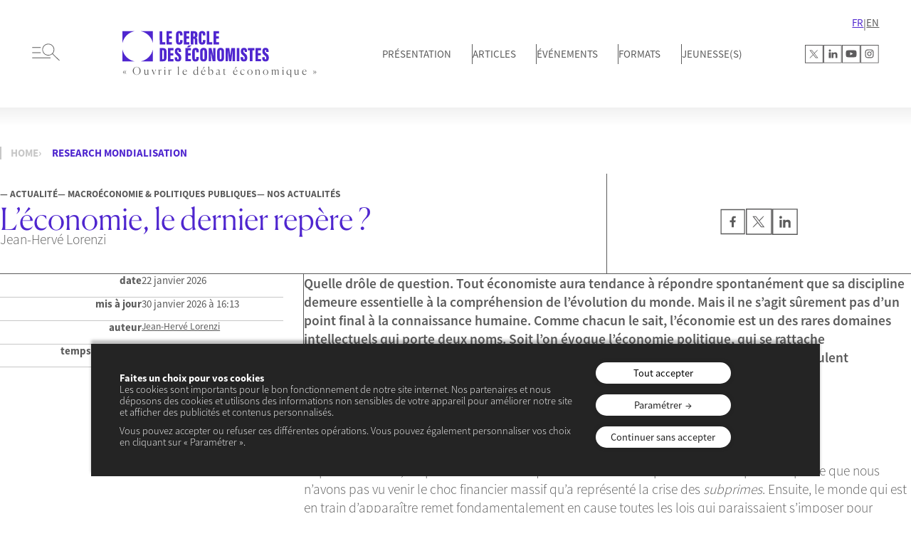

--- FILE ---
content_type: text/html; charset=UTF-8
request_url: https://lecercledeseconomistes.fr/search/mondialisation/
body_size: 24078
content:
<!DOCTYPE html>
<html lang="fr-FR">
<head>
	<meta charset="UTF-8" />
	<meta name="viewport" content="width=device-width, initial-scale=1" />
<meta name='robots' content='noindex, follow' />
    <!-- Google Tag Manager -->
    <script>(function(w,d,s,l,i){w[l]=w[l]||[];w[l].push({'gtm.start':
    new Date().getTime(),event:'gtm.js'});var f=d.getElementsByTagName(s)[0],
    j=d.createElement(s),dl=l!='dataLayer'?'&l='+l:'';j.async=true;j.src=
    'https://www.googletagmanager.com/gtm.js?id='+i+dl;f.parentNode.insertBefore(j,f);
    })(window,document,'script','dataLayer','GTM-KNTR885H');</script>
    <!-- End Google Tag Manager -->
    
	<!-- This site is optimized with the Yoast SEO plugin v26.7 - https://yoast.com/wordpress/plugins/seo/ -->
	<meta property="og:locale" content="fr_FR" />
	<meta property="og:type" content="article" />
	<meta property="og:title" content="You searched for mondialisation - Le cercle des économistes" />
	<meta property="og:url" content="https://lecercledeseconomistes.fr/search/mondialisation/" />
	<meta property="og:site_name" content="Le cercle des économistes" />
	<meta name="twitter:card" content="summary_large_image" />
	<meta name="twitter:title" content="You searched for mondialisation - Le cercle des économistes" />
	<!-- / Yoast SEO plugin. -->


<title>You searched for mondialisation - Le cercle des économistes</title>
<link rel='dns-prefetch' href='//code.jquery.com' />
<link rel='dns-prefetch' href='//cdn.jsdelivr.net' />
<link href='https://fonts.gstatic.com' crossorigin rel='preconnect' />
<link rel="alternate" type="application/rss+xml" title="Le cercle des économistes &raquo; Flux" href="https://lecercledeseconomistes.fr/feed/" />
<link rel="alternate" type="application/rss+xml" title="Le cercle des économistes &raquo; Flux des commentaires" href="https://lecercledeseconomistes.fr/comments/feed/" />
<style id='wp-img-auto-sizes-contain-inline-css'>
img:is([sizes=auto i],[sizes^="auto," i]){contain-intrinsic-size:3000px 1500px}
/*# sourceURL=wp-img-auto-sizes-contain-inline-css */
</style>
<style id='wp-block-paragraph-inline-css'>
.is-small-text{font-size:.875em}.is-regular-text{font-size:1em}.is-large-text{font-size:2.25em}.is-larger-text{font-size:3em}.has-drop-cap:not(:focus):first-letter{float:left;font-size:8.4em;font-style:normal;font-weight:100;line-height:.68;margin:.05em .1em 0 0;text-transform:uppercase}body.rtl .has-drop-cap:not(:focus):first-letter{float:none;margin-left:.1em}p.has-drop-cap.has-background{overflow:hidden}:root :where(p.has-background){padding:1.25em 2.375em}:where(p.has-text-color:not(.has-link-color)) a{color:inherit}p.has-text-align-left[style*="writing-mode:vertical-lr"],p.has-text-align-right[style*="writing-mode:vertical-rl"]{rotate:180deg}
/*# sourceURL=https://lecercledeseconomistes.fr/wp-includes/blocks/paragraph/style.min.css */
</style>
<style id='wp-block-spacer-inline-css'>
.wp-block-spacer{clear:both}
/*# sourceURL=https://lecercledeseconomistes.fr/wp-includes/blocks/spacer/style.min.css */
</style>
<style id='wp-block-heading-inline-css'>
h1:where(.wp-block-heading).has-background,h2:where(.wp-block-heading).has-background,h3:where(.wp-block-heading).has-background,h4:where(.wp-block-heading).has-background,h5:where(.wp-block-heading).has-background,h6:where(.wp-block-heading).has-background{padding:1.25em 2.375em}h1.has-text-align-left[style*=writing-mode]:where([style*=vertical-lr]),h1.has-text-align-right[style*=writing-mode]:where([style*=vertical-rl]),h2.has-text-align-left[style*=writing-mode]:where([style*=vertical-lr]),h2.has-text-align-right[style*=writing-mode]:where([style*=vertical-rl]),h3.has-text-align-left[style*=writing-mode]:where([style*=vertical-lr]),h3.has-text-align-right[style*=writing-mode]:where([style*=vertical-rl]),h4.has-text-align-left[style*=writing-mode]:where([style*=vertical-lr]),h4.has-text-align-right[style*=writing-mode]:where([style*=vertical-rl]),h5.has-text-align-left[style*=writing-mode]:where([style*=vertical-lr]),h5.has-text-align-right[style*=writing-mode]:where([style*=vertical-rl]),h6.has-text-align-left[style*=writing-mode]:where([style*=vertical-lr]),h6.has-text-align-right[style*=writing-mode]:where([style*=vertical-rl]){rotate:180deg}
/*# sourceURL=https://lecercledeseconomistes.fr/wp-includes/blocks/heading/style.min.css */
</style>
<style id='wp-block-quote-inline-css'>
.wp-block-quote{box-sizing:border-box;overflow-wrap:break-word}.wp-block-quote.is-large:where(:not(.is-style-plain)),.wp-block-quote.is-style-large:where(:not(.is-style-plain)){margin-bottom:1em;padding:0 1em}.wp-block-quote.is-large:where(:not(.is-style-plain)) p,.wp-block-quote.is-style-large:where(:not(.is-style-plain)) p{font-size:1.5em;font-style:italic;line-height:1.6}.wp-block-quote.is-large:where(:not(.is-style-plain)) cite,.wp-block-quote.is-large:where(:not(.is-style-plain)) footer,.wp-block-quote.is-style-large:where(:not(.is-style-plain)) cite,.wp-block-quote.is-style-large:where(:not(.is-style-plain)) footer{font-size:1.125em;text-align:right}.wp-block-quote>cite{display:block}
/*# sourceURL=https://lecercledeseconomistes.fr/wp-includes/blocks/quote/style.min.css */
</style>
<style id='wp-block-quote-theme-inline-css'>
.wp-block-quote{border-left:.25em solid;margin:0 0 1.75em;padding-left:1em}.wp-block-quote cite,.wp-block-quote footer{color:currentColor;font-size:.8125em;font-style:normal;position:relative}.wp-block-quote:where(.has-text-align-right){border-left:none;border-right:.25em solid;padding-left:0;padding-right:1em}.wp-block-quote:where(.has-text-align-center){border:none;padding-left:0}.wp-block-quote.is-large,.wp-block-quote.is-style-large,.wp-block-quote:where(.is-style-plain){border:none}
/*# sourceURL=https://lecercledeseconomistes.fr/wp-includes/blocks/quote/theme.min.css */
</style>
<style id='wp-block-columns-inline-css'>
.wp-block-columns{box-sizing:border-box;display:flex;flex-wrap:wrap!important}@media (min-width:782px){.wp-block-columns{flex-wrap:nowrap!important}}.wp-block-columns{align-items:normal!important}.wp-block-columns.are-vertically-aligned-top{align-items:flex-start}.wp-block-columns.are-vertically-aligned-center{align-items:center}.wp-block-columns.are-vertically-aligned-bottom{align-items:flex-end}@media (max-width:781px){.wp-block-columns:not(.is-not-stacked-on-mobile)>.wp-block-column{flex-basis:100%!important}}@media (min-width:782px){.wp-block-columns:not(.is-not-stacked-on-mobile)>.wp-block-column{flex-basis:0;flex-grow:1}.wp-block-columns:not(.is-not-stacked-on-mobile)>.wp-block-column[style*=flex-basis]{flex-grow:0}}.wp-block-columns.is-not-stacked-on-mobile{flex-wrap:nowrap!important}.wp-block-columns.is-not-stacked-on-mobile>.wp-block-column{flex-basis:0;flex-grow:1}.wp-block-columns.is-not-stacked-on-mobile>.wp-block-column[style*=flex-basis]{flex-grow:0}:where(.wp-block-columns){margin-bottom:1.75em}:where(.wp-block-columns.has-background){padding:1.25em 2.375em}.wp-block-column{flex-grow:1;min-width:0;overflow-wrap:break-word;word-break:break-word}.wp-block-column.is-vertically-aligned-top{align-self:flex-start}.wp-block-column.is-vertically-aligned-center{align-self:center}.wp-block-column.is-vertically-aligned-bottom{align-self:flex-end}.wp-block-column.is-vertically-aligned-stretch{align-self:stretch}.wp-block-column.is-vertically-aligned-bottom,.wp-block-column.is-vertically-aligned-center,.wp-block-column.is-vertically-aligned-top{width:100%}
/*# sourceURL=https://lecercledeseconomistes.fr/wp-includes/blocks/columns/style.min.css */
</style>
<style id='wp-block-group-inline-css'>
.wp-block-group{box-sizing:border-box}:where(.wp-block-group.wp-block-group-is-layout-constrained){position:relative}
/*# sourceURL=https://lecercledeseconomistes.fr/wp-includes/blocks/group/style.min.css */
</style>
<style id='wp-block-group-theme-inline-css'>
:where(.wp-block-group.has-background){padding:1.25em 2.375em}
/*# sourceURL=https://lecercledeseconomistes.fr/wp-includes/blocks/group/theme.min.css */
</style>
<style id='wp-block-image-inline-css'>
.wp-block-image>a,.wp-block-image>figure>a{display:inline-block}.wp-block-image img{box-sizing:border-box;height:auto;max-width:100%;vertical-align:bottom}@media not (prefers-reduced-motion){.wp-block-image img.hide{visibility:hidden}.wp-block-image img.show{animation:show-content-image .4s}}.wp-block-image[style*=border-radius] img,.wp-block-image[style*=border-radius]>a{border-radius:inherit}.wp-block-image.has-custom-border img{box-sizing:border-box}.wp-block-image.aligncenter{text-align:center}.wp-block-image.alignfull>a,.wp-block-image.alignwide>a{width:100%}.wp-block-image.alignfull img,.wp-block-image.alignwide img{height:auto;width:100%}.wp-block-image .aligncenter,.wp-block-image .alignleft,.wp-block-image .alignright,.wp-block-image.aligncenter,.wp-block-image.alignleft,.wp-block-image.alignright{display:table}.wp-block-image .aligncenter>figcaption,.wp-block-image .alignleft>figcaption,.wp-block-image .alignright>figcaption,.wp-block-image.aligncenter>figcaption,.wp-block-image.alignleft>figcaption,.wp-block-image.alignright>figcaption{caption-side:bottom;display:table-caption}.wp-block-image .alignleft{float:left;margin:.5em 1em .5em 0}.wp-block-image .alignright{float:right;margin:.5em 0 .5em 1em}.wp-block-image .aligncenter{margin-left:auto;margin-right:auto}.wp-block-image :where(figcaption){margin-bottom:1em;margin-top:.5em}.wp-block-image.is-style-circle-mask img{border-radius:9999px}@supports ((-webkit-mask-image:none) or (mask-image:none)) or (-webkit-mask-image:none){.wp-block-image.is-style-circle-mask img{border-radius:0;-webkit-mask-image:url('data:image/svg+xml;utf8,<svg viewBox="0 0 100 100" xmlns="http://www.w3.org/2000/svg"><circle cx="50" cy="50" r="50"/></svg>');mask-image:url('data:image/svg+xml;utf8,<svg viewBox="0 0 100 100" xmlns="http://www.w3.org/2000/svg"><circle cx="50" cy="50" r="50"/></svg>');mask-mode:alpha;-webkit-mask-position:center;mask-position:center;-webkit-mask-repeat:no-repeat;mask-repeat:no-repeat;-webkit-mask-size:contain;mask-size:contain}}:root :where(.wp-block-image.is-style-rounded img,.wp-block-image .is-style-rounded img){border-radius:9999px}.wp-block-image figure{margin:0}.wp-lightbox-container{display:flex;flex-direction:column;position:relative}.wp-lightbox-container img{cursor:zoom-in}.wp-lightbox-container img:hover+button{opacity:1}.wp-lightbox-container button{align-items:center;backdrop-filter:blur(16px) saturate(180%);background-color:#5a5a5a40;border:none;border-radius:4px;cursor:zoom-in;display:flex;height:20px;justify-content:center;opacity:0;padding:0;position:absolute;right:16px;text-align:center;top:16px;width:20px;z-index:100}@media not (prefers-reduced-motion){.wp-lightbox-container button{transition:opacity .2s ease}}.wp-lightbox-container button:focus-visible{outline:3px auto #5a5a5a40;outline:3px auto -webkit-focus-ring-color;outline-offset:3px}.wp-lightbox-container button:hover{cursor:pointer;opacity:1}.wp-lightbox-container button:focus{opacity:1}.wp-lightbox-container button:focus,.wp-lightbox-container button:hover,.wp-lightbox-container button:not(:hover):not(:active):not(.has-background){background-color:#5a5a5a40;border:none}.wp-lightbox-overlay{box-sizing:border-box;cursor:zoom-out;height:100vh;left:0;overflow:hidden;position:fixed;top:0;visibility:hidden;width:100%;z-index:100000}.wp-lightbox-overlay .close-button{align-items:center;cursor:pointer;display:flex;justify-content:center;min-height:40px;min-width:40px;padding:0;position:absolute;right:calc(env(safe-area-inset-right) + 16px);top:calc(env(safe-area-inset-top) + 16px);z-index:5000000}.wp-lightbox-overlay .close-button:focus,.wp-lightbox-overlay .close-button:hover,.wp-lightbox-overlay .close-button:not(:hover):not(:active):not(.has-background){background:none;border:none}.wp-lightbox-overlay .lightbox-image-container{height:var(--wp--lightbox-container-height);left:50%;overflow:hidden;position:absolute;top:50%;transform:translate(-50%,-50%);transform-origin:top left;width:var(--wp--lightbox-container-width);z-index:9999999999}.wp-lightbox-overlay .wp-block-image{align-items:center;box-sizing:border-box;display:flex;height:100%;justify-content:center;margin:0;position:relative;transform-origin:0 0;width:100%;z-index:3000000}.wp-lightbox-overlay .wp-block-image img{height:var(--wp--lightbox-image-height);min-height:var(--wp--lightbox-image-height);min-width:var(--wp--lightbox-image-width);width:var(--wp--lightbox-image-width)}.wp-lightbox-overlay .wp-block-image figcaption{display:none}.wp-lightbox-overlay button{background:none;border:none}.wp-lightbox-overlay .scrim{background-color:#fff;height:100%;opacity:.9;position:absolute;width:100%;z-index:2000000}.wp-lightbox-overlay.active{visibility:visible}@media not (prefers-reduced-motion){.wp-lightbox-overlay.active{animation:turn-on-visibility .25s both}.wp-lightbox-overlay.active img{animation:turn-on-visibility .35s both}.wp-lightbox-overlay.show-closing-animation:not(.active){animation:turn-off-visibility .35s both}.wp-lightbox-overlay.show-closing-animation:not(.active) img{animation:turn-off-visibility .25s both}.wp-lightbox-overlay.zoom.active{animation:none;opacity:1;visibility:visible}.wp-lightbox-overlay.zoom.active .lightbox-image-container{animation:lightbox-zoom-in .4s}.wp-lightbox-overlay.zoom.active .lightbox-image-container img{animation:none}.wp-lightbox-overlay.zoom.active .scrim{animation:turn-on-visibility .4s forwards}.wp-lightbox-overlay.zoom.show-closing-animation:not(.active){animation:none}.wp-lightbox-overlay.zoom.show-closing-animation:not(.active) .lightbox-image-container{animation:lightbox-zoom-out .4s}.wp-lightbox-overlay.zoom.show-closing-animation:not(.active) .lightbox-image-container img{animation:none}.wp-lightbox-overlay.zoom.show-closing-animation:not(.active) .scrim{animation:turn-off-visibility .4s forwards}}@keyframes show-content-image{0%{visibility:hidden}99%{visibility:hidden}to{visibility:visible}}@keyframes turn-on-visibility{0%{opacity:0}to{opacity:1}}@keyframes turn-off-visibility{0%{opacity:1;visibility:visible}99%{opacity:0;visibility:visible}to{opacity:0;visibility:hidden}}@keyframes lightbox-zoom-in{0%{transform:translate(calc((-100vw + var(--wp--lightbox-scrollbar-width))/2 + var(--wp--lightbox-initial-left-position)),calc(-50vh + var(--wp--lightbox-initial-top-position))) scale(var(--wp--lightbox-scale))}to{transform:translate(-50%,-50%) scale(1)}}@keyframes lightbox-zoom-out{0%{transform:translate(-50%,-50%) scale(1);visibility:visible}99%{visibility:visible}to{transform:translate(calc((-100vw + var(--wp--lightbox-scrollbar-width))/2 + var(--wp--lightbox-initial-left-position)),calc(-50vh + var(--wp--lightbox-initial-top-position))) scale(var(--wp--lightbox-scale));visibility:hidden}}
/*# sourceURL=https://lecercledeseconomistes.fr/wp-includes/blocks/image/style.min.css */
</style>
<style id='wp-block-image-theme-inline-css'>
:root :where(.wp-block-image figcaption){color:#555;font-size:13px;text-align:center}.is-dark-theme :root :where(.wp-block-image figcaption){color:#ffffffa6}.wp-block-image{margin:0 0 1em}
/*# sourceURL=https://lecercledeseconomistes.fr/wp-includes/blocks/image/theme.min.css */
</style>
<style id='wp-block-button-inline-css'>
.wp-block-button__link{align-content:center;box-sizing:border-box;cursor:pointer;display:inline-block;height:100%;text-align:center;word-break:break-word}.wp-block-button__link.aligncenter{text-align:center}.wp-block-button__link.alignright{text-align:right}:where(.wp-block-button__link){border-radius:9999px;box-shadow:none;padding:calc(.667em + 2px) calc(1.333em + 2px);text-decoration:none}.wp-block-button[style*=text-decoration] .wp-block-button__link{text-decoration:inherit}.wp-block-buttons>.wp-block-button.has-custom-width{max-width:none}.wp-block-buttons>.wp-block-button.has-custom-width .wp-block-button__link{width:100%}.wp-block-buttons>.wp-block-button.has-custom-font-size .wp-block-button__link{font-size:inherit}.wp-block-buttons>.wp-block-button.wp-block-button__width-25{width:calc(25% - var(--wp--style--block-gap, .5em)*.75)}.wp-block-buttons>.wp-block-button.wp-block-button__width-50{width:calc(50% - var(--wp--style--block-gap, .5em)*.5)}.wp-block-buttons>.wp-block-button.wp-block-button__width-75{width:calc(75% - var(--wp--style--block-gap, .5em)*.25)}.wp-block-buttons>.wp-block-button.wp-block-button__width-100{flex-basis:100%;width:100%}.wp-block-buttons.is-vertical>.wp-block-button.wp-block-button__width-25{width:25%}.wp-block-buttons.is-vertical>.wp-block-button.wp-block-button__width-50{width:50%}.wp-block-buttons.is-vertical>.wp-block-button.wp-block-button__width-75{width:75%}.wp-block-button.is-style-squared,.wp-block-button__link.wp-block-button.is-style-squared{border-radius:0}.wp-block-button.no-border-radius,.wp-block-button__link.no-border-radius{border-radius:0!important}:root :where(.wp-block-button .wp-block-button__link.is-style-outline),:root :where(.wp-block-button.is-style-outline>.wp-block-button__link){border:2px solid;padding:.667em 1.333em}:root :where(.wp-block-button .wp-block-button__link.is-style-outline:not(.has-text-color)),:root :where(.wp-block-button.is-style-outline>.wp-block-button__link:not(.has-text-color)){color:currentColor}:root :where(.wp-block-button .wp-block-button__link.is-style-outline:not(.has-background)),:root :where(.wp-block-button.is-style-outline>.wp-block-button__link:not(.has-background)){background-color:initial;background-image:none}
/*# sourceURL=https://lecercledeseconomistes.fr/wp-includes/blocks/button/style.min.css */
</style>
<style id='wp-block-buttons-inline-css'>
.wp-block-buttons{box-sizing:border-box}.wp-block-buttons.is-vertical{flex-direction:column}.wp-block-buttons.is-vertical>.wp-block-button:last-child{margin-bottom:0}.wp-block-buttons>.wp-block-button{display:inline-block;margin:0}.wp-block-buttons.is-content-justification-left{justify-content:flex-start}.wp-block-buttons.is-content-justification-left.is-vertical{align-items:flex-start}.wp-block-buttons.is-content-justification-center{justify-content:center}.wp-block-buttons.is-content-justification-center.is-vertical{align-items:center}.wp-block-buttons.is-content-justification-right{justify-content:flex-end}.wp-block-buttons.is-content-justification-right.is-vertical{align-items:flex-end}.wp-block-buttons.is-content-justification-space-between{justify-content:space-between}.wp-block-buttons.aligncenter{text-align:center}.wp-block-buttons:not(.is-content-justification-space-between,.is-content-justification-right,.is-content-justification-left,.is-content-justification-center) .wp-block-button.aligncenter{margin-left:auto;margin-right:auto;width:100%}.wp-block-buttons[style*=text-decoration] .wp-block-button,.wp-block-buttons[style*=text-decoration] .wp-block-button__link{text-decoration:inherit}.wp-block-buttons.has-custom-font-size .wp-block-button__link{font-size:inherit}.wp-block-buttons .wp-block-button__link{width:100%}.wp-block-button.aligncenter{text-align:center}
/*# sourceURL=https://lecercledeseconomistes.fr/wp-includes/blocks/buttons/style.min.css */
</style>
<style id='wp-block-list-inline-css'>
ol,ul{box-sizing:border-box}:root :where(.wp-block-list.has-background){padding:1.25em 2.375em}
/*# sourceURL=https://lecercledeseconomistes.fr/wp-includes/blocks/list/style.min.css */
</style>
<style id='wp-block-separator-inline-css'>
@charset "UTF-8";.wp-block-separator{border:none;border-top:2px solid}:root :where(.wp-block-separator.is-style-dots){height:auto;line-height:1;text-align:center}:root :where(.wp-block-separator.is-style-dots):before{color:currentColor;content:"···";font-family:serif;font-size:1.5em;letter-spacing:2em;padding-left:2em}.wp-block-separator.is-style-dots{background:none!important;border:none!important}
/*# sourceURL=https://lecercledeseconomistes.fr/wp-includes/blocks/separator/style.min.css */
</style>
<style id='wp-block-separator-theme-inline-css'>
.wp-block-separator.has-css-opacity{opacity:.4}.wp-block-separator{border:none;border-bottom:2px solid;margin-left:auto;margin-right:auto}.wp-block-separator.has-alpha-channel-opacity{opacity:1}.wp-block-separator:not(.is-style-wide):not(.is-style-dots){width:100px}.wp-block-separator.has-background:not(.is-style-dots){border-bottom:none;height:1px}.wp-block-separator.has-background:not(.is-style-wide):not(.is-style-dots){height:2px}
/*# sourceURL=https://lecercledeseconomistes.fr/wp-includes/blocks/separator/theme.min.css */
</style>
<style id='wp-block-template-part-theme-inline-css'>
:root :where(.wp-block-template-part.has-background){margin-bottom:0;margin-top:0;padding:1.25em 2.375em}
/*# sourceURL=https://lecercledeseconomistes.fr/wp-includes/blocks/template-part/theme.min.css */
</style>
<style id='wp-block-post-title-inline-css'>
.wp-block-post-title{box-sizing:border-box;word-break:break-word}.wp-block-post-title :where(a){display:inline-block;font-family:inherit;font-size:inherit;font-style:inherit;font-weight:inherit;letter-spacing:inherit;line-height:inherit;text-decoration:inherit}
/*# sourceURL=https://lecercledeseconomistes.fr/wp-includes/blocks/post-title/style.min.css */
</style>
<style id='wp-block-post-content-inline-css'>
.wp-block-post-content{display:flow-root}
/*# sourceURL=https://lecercledeseconomistes.fr/wp-includes/blocks/post-content/style.min.css */
</style>
<style id='wp-emoji-styles-inline-css'>

	img.wp-smiley, img.emoji {
		display: inline !important;
		border: none !important;
		box-shadow: none !important;
		height: 1em !important;
		width: 1em !important;
		margin: 0 0.07em !important;
		vertical-align: -0.1em !important;
		background: none !important;
		padding: 0 !important;
	}
/*# sourceURL=wp-emoji-styles-inline-css */
</style>
<style id='wp-block-library-inline-css'>
:root{--wp-block-synced-color:#7a00df;--wp-block-synced-color--rgb:122,0,223;--wp-bound-block-color:var(--wp-block-synced-color);--wp-editor-canvas-background:#ddd;--wp-admin-theme-color:#007cba;--wp-admin-theme-color--rgb:0,124,186;--wp-admin-theme-color-darker-10:#006ba1;--wp-admin-theme-color-darker-10--rgb:0,107,160.5;--wp-admin-theme-color-darker-20:#005a87;--wp-admin-theme-color-darker-20--rgb:0,90,135;--wp-admin-border-width-focus:2px}@media (min-resolution:192dpi){:root{--wp-admin-border-width-focus:1.5px}}.wp-element-button{cursor:pointer}:root .has-very-light-gray-background-color{background-color:#eee}:root .has-very-dark-gray-background-color{background-color:#313131}:root .has-very-light-gray-color{color:#eee}:root .has-very-dark-gray-color{color:#313131}:root .has-vivid-green-cyan-to-vivid-cyan-blue-gradient-background{background:linear-gradient(135deg,#00d084,#0693e3)}:root .has-purple-crush-gradient-background{background:linear-gradient(135deg,#34e2e4,#4721fb 50%,#ab1dfe)}:root .has-hazy-dawn-gradient-background{background:linear-gradient(135deg,#faaca8,#dad0ec)}:root .has-subdued-olive-gradient-background{background:linear-gradient(135deg,#fafae1,#67a671)}:root .has-atomic-cream-gradient-background{background:linear-gradient(135deg,#fdd79a,#004a59)}:root .has-nightshade-gradient-background{background:linear-gradient(135deg,#330968,#31cdcf)}:root .has-midnight-gradient-background{background:linear-gradient(135deg,#020381,#2874fc)}:root{--wp--preset--font-size--normal:16px;--wp--preset--font-size--huge:42px}.has-regular-font-size{font-size:1em}.has-larger-font-size{font-size:2.625em}.has-normal-font-size{font-size:var(--wp--preset--font-size--normal)}.has-huge-font-size{font-size:var(--wp--preset--font-size--huge)}.has-text-align-center{text-align:center}.has-text-align-left{text-align:left}.has-text-align-right{text-align:right}.has-fit-text{white-space:nowrap!important}#end-resizable-editor-section{display:none}.aligncenter{clear:both}.items-justified-left{justify-content:flex-start}.items-justified-center{justify-content:center}.items-justified-right{justify-content:flex-end}.items-justified-space-between{justify-content:space-between}.screen-reader-text{border:0;clip-path:inset(50%);height:1px;margin:-1px;overflow:hidden;padding:0;position:absolute;width:1px;word-wrap:normal!important}.screen-reader-text:focus{background-color:#ddd;clip-path:none;color:#444;display:block;font-size:1em;height:auto;left:5px;line-height:normal;padding:15px 23px 14px;text-decoration:none;top:5px;width:auto;z-index:100000}html :where(.has-border-color){border-style:solid}html :where([style*=border-top-color]){border-top-style:solid}html :where([style*=border-right-color]){border-right-style:solid}html :where([style*=border-bottom-color]){border-bottom-style:solid}html :where([style*=border-left-color]){border-left-style:solid}html :where([style*=border-width]){border-style:solid}html :where([style*=border-top-width]){border-top-style:solid}html :where([style*=border-right-width]){border-right-style:solid}html :where([style*=border-bottom-width]){border-bottom-style:solid}html :where([style*=border-left-width]){border-left-style:solid}html :where(img[class*=wp-image-]){height:auto;max-width:100%}:where(figure){margin:0 0 1em}html :where(.is-position-sticky){--wp-admin--admin-bar--position-offset:var(--wp-admin--admin-bar--height,0px)}@media screen and (max-width:600px){html :where(.is-position-sticky){--wp-admin--admin-bar--position-offset:0px}}
/*# sourceURL=/wp-includes/css/dist/block-library/common.min.css */
</style>
<style id='global-styles-inline-css'>
:root{--wp--preset--aspect-ratio--square: 1;--wp--preset--aspect-ratio--4-3: 4/3;--wp--preset--aspect-ratio--3-4: 3/4;--wp--preset--aspect-ratio--3-2: 3/2;--wp--preset--aspect-ratio--2-3: 2/3;--wp--preset--aspect-ratio--16-9: 16/9;--wp--preset--aspect-ratio--9-16: 9/16;--wp--preset--color--black: #000000;--wp--preset--color--cyan-bluish-gray: #abb8c3;--wp--preset--color--white: #FFF;--wp--preset--color--pale-pink: #f78da7;--wp--preset--color--vivid-red: #cf2e2e;--wp--preset--color--luminous-vivid-orange: #ff6900;--wp--preset--color--luminous-vivid-amber: #fcb900;--wp--preset--color--light-green-cyan: #7bdcb5;--wp--preset--color--vivid-green-cyan: #00d084;--wp--preset--color--pale-cyan-blue: #8ed1fc;--wp--preset--color--vivid-cyan-blue: #0693e3;--wp--preset--color--vivid-purple: #9b51e0;--wp--preset--color--purple: #4F26CF;--wp--preset--color--grey: #5B5B5B;--wp--preset--color--grey-light: #c7c7c7;--wp--preset--color--bg-yellow: #FFD078;--wp--preset--color--bg-purple: #4F26CF;--wp--preset--gradient--vivid-cyan-blue-to-vivid-purple: linear-gradient(135deg,rgb(6,147,227) 0%,rgb(155,81,224) 100%);--wp--preset--gradient--light-green-cyan-to-vivid-green-cyan: linear-gradient(135deg,rgb(122,220,180) 0%,rgb(0,208,130) 100%);--wp--preset--gradient--luminous-vivid-amber-to-luminous-vivid-orange: linear-gradient(135deg,rgb(252,185,0) 0%,rgb(255,105,0) 100%);--wp--preset--gradient--luminous-vivid-orange-to-vivid-red: linear-gradient(135deg,rgb(255,105,0) 0%,rgb(207,46,46) 100%);--wp--preset--gradient--very-light-gray-to-cyan-bluish-gray: linear-gradient(135deg,rgb(238,238,238) 0%,rgb(169,184,195) 100%);--wp--preset--gradient--cool-to-warm-spectrum: linear-gradient(135deg,rgb(74,234,220) 0%,rgb(151,120,209) 20%,rgb(207,42,186) 40%,rgb(238,44,130) 60%,rgb(251,105,98) 80%,rgb(254,248,76) 100%);--wp--preset--gradient--blush-light-purple: linear-gradient(135deg,rgb(255,206,236) 0%,rgb(152,150,240) 100%);--wp--preset--gradient--blush-bordeaux: linear-gradient(135deg,rgb(254,205,165) 0%,rgb(254,45,45) 50%,rgb(107,0,62) 100%);--wp--preset--gradient--luminous-dusk: linear-gradient(135deg,rgb(255,203,112) 0%,rgb(199,81,192) 50%,rgb(65,88,208) 100%);--wp--preset--gradient--pale-ocean: linear-gradient(135deg,rgb(255,245,203) 0%,rgb(182,227,212) 50%,rgb(51,167,181) 100%);--wp--preset--gradient--electric-grass: linear-gradient(135deg,rgb(202,248,128) 0%,rgb(113,206,126) 100%);--wp--preset--gradient--midnight: linear-gradient(135deg,rgb(2,3,129) 0%,rgb(40,116,252) 100%);--wp--preset--gradient--gradient-1: linear-gradient(0deg, #4F26CF 0%, #18074C 28.8%);--wp--preset--gradient--gradient-2: linear-gradient(0deg, #4F26CF 0%, #110517 40.8%);--wp--preset--gradient--gradient-3: linear-gradient(0deg, #1A0C60 0%, #4F26CF 96.4%);--wp--preset--font-size--small: 13px;--wp--preset--font-size--medium: 20px;--wp--preset--font-size--large: 36px;--wp--preset--font-size--x-large: 42px;--wp--preset--font-family--primary: "Source Sans Pro", sans-serif;--wp--preset--font-family--secondary: "Canela", serif;--wp--preset--font-family--tertiary: "Oswald", sans-serif;--wp--preset--spacing--20: 0.44rem;--wp--preset--spacing--30: 0.67rem;--wp--preset--spacing--40: 1rem;--wp--preset--spacing--50: 1.5rem;--wp--preset--spacing--60: 2.25rem;--wp--preset--spacing--70: 3.38rem;--wp--preset--spacing--80: 5.06rem;--wp--preset--shadow--natural: 6px 6px 9px rgba(0, 0, 0, 0.2);--wp--preset--shadow--deep: 12px 12px 50px rgba(0, 0, 0, 0.4);--wp--preset--shadow--sharp: 6px 6px 0px rgba(0, 0, 0, 0.2);--wp--preset--shadow--outlined: 6px 6px 0px -3px rgb(255, 255, 255), 6px 6px rgb(0, 0, 0);--wp--preset--shadow--crisp: 6px 6px 0px rgb(0, 0, 0);}:root { --wp--style--global--content-size: 1600px;--wp--style--global--wide-size: 1600px; }:where(body) { margin: 0; }.wp-site-blocks > .alignleft { float: left; margin-right: 2em; }.wp-site-blocks > .alignright { float: right; margin-left: 2em; }.wp-site-blocks > .aligncenter { justify-content: center; margin-left: auto; margin-right: auto; }:where(.is-layout-flex){gap: 0.5em;}:where(.is-layout-grid){gap: 0.5em;}.is-layout-flow > .alignleft{float: left;margin-inline-start: 0;margin-inline-end: 2em;}.is-layout-flow > .alignright{float: right;margin-inline-start: 2em;margin-inline-end: 0;}.is-layout-flow > .aligncenter{margin-left: auto !important;margin-right: auto !important;}.is-layout-constrained > .alignleft{float: left;margin-inline-start: 0;margin-inline-end: 2em;}.is-layout-constrained > .alignright{float: right;margin-inline-start: 2em;margin-inline-end: 0;}.is-layout-constrained > .aligncenter{margin-left: auto !important;margin-right: auto !important;}.is-layout-constrained > :where(:not(.alignleft):not(.alignright):not(.alignfull)){max-width: var(--wp--style--global--content-size);margin-left: auto !important;margin-right: auto !important;}.is-layout-constrained > .alignwide{max-width: var(--wp--style--global--wide-size);}body .is-layout-flex{display: flex;}.is-layout-flex{flex-wrap: wrap;align-items: center;}.is-layout-flex > :is(*, div){margin: 0;}body .is-layout-grid{display: grid;}.is-layout-grid > :is(*, div){margin: 0;}body{color: var(--wp--preset--color--grey);padding-top: 0px;padding-right: 0px;padding-bottom: 0px;padding-left: 0px;}a:where(:not(.wp-element-button)){text-decoration: underline;}h1{color: var(--wp--preset--color--purple);}h2{color: var(--wp--preset--color--purple);}h3{color: var(--wp--preset--color--purple);}:root :where(.wp-element-button, .wp-block-button__link){background-color: #32373c;border-width: 0;color: #fff;font-family: inherit;font-size: inherit;font-style: inherit;font-weight: inherit;letter-spacing: inherit;line-height: inherit;padding-top: calc(0.667em + 2px);padding-right: calc(1.333em + 2px);padding-bottom: calc(0.667em + 2px);padding-left: calc(1.333em + 2px);text-decoration: none;text-transform: inherit;}.has-black-color{color: var(--wp--preset--color--black) !important;}.has-cyan-bluish-gray-color{color: var(--wp--preset--color--cyan-bluish-gray) !important;}.has-white-color{color: var(--wp--preset--color--white) !important;}.has-pale-pink-color{color: var(--wp--preset--color--pale-pink) !important;}.has-vivid-red-color{color: var(--wp--preset--color--vivid-red) !important;}.has-luminous-vivid-orange-color{color: var(--wp--preset--color--luminous-vivid-orange) !important;}.has-luminous-vivid-amber-color{color: var(--wp--preset--color--luminous-vivid-amber) !important;}.has-light-green-cyan-color{color: var(--wp--preset--color--light-green-cyan) !important;}.has-vivid-green-cyan-color{color: var(--wp--preset--color--vivid-green-cyan) !important;}.has-pale-cyan-blue-color{color: var(--wp--preset--color--pale-cyan-blue) !important;}.has-vivid-cyan-blue-color{color: var(--wp--preset--color--vivid-cyan-blue) !important;}.has-vivid-purple-color{color: var(--wp--preset--color--vivid-purple) !important;}.has-purple-color{color: var(--wp--preset--color--purple) !important;}.has-grey-color{color: var(--wp--preset--color--grey) !important;}.has-grey-light-color{color: var(--wp--preset--color--grey-light) !important;}.has-bg-yellow-color{color: var(--wp--preset--color--bg-yellow) !important;}.has-bg-purple-color{color: var(--wp--preset--color--bg-purple) !important;}.has-black-background-color{background-color: var(--wp--preset--color--black) !important;}.has-cyan-bluish-gray-background-color{background-color: var(--wp--preset--color--cyan-bluish-gray) !important;}.has-white-background-color{background-color: var(--wp--preset--color--white) !important;}.has-pale-pink-background-color{background-color: var(--wp--preset--color--pale-pink) !important;}.has-vivid-red-background-color{background-color: var(--wp--preset--color--vivid-red) !important;}.has-luminous-vivid-orange-background-color{background-color: var(--wp--preset--color--luminous-vivid-orange) !important;}.has-luminous-vivid-amber-background-color{background-color: var(--wp--preset--color--luminous-vivid-amber) !important;}.has-light-green-cyan-background-color{background-color: var(--wp--preset--color--light-green-cyan) !important;}.has-vivid-green-cyan-background-color{background-color: var(--wp--preset--color--vivid-green-cyan) !important;}.has-pale-cyan-blue-background-color{background-color: var(--wp--preset--color--pale-cyan-blue) !important;}.has-vivid-cyan-blue-background-color{background-color: var(--wp--preset--color--vivid-cyan-blue) !important;}.has-vivid-purple-background-color{background-color: var(--wp--preset--color--vivid-purple) !important;}.has-purple-background-color{background-color: var(--wp--preset--color--purple) !important;}.has-grey-background-color{background-color: var(--wp--preset--color--grey) !important;}.has-grey-light-background-color{background-color: var(--wp--preset--color--grey-light) !important;}.has-bg-yellow-background-color{background-color: var(--wp--preset--color--bg-yellow) !important;}.has-bg-purple-background-color{background-color: var(--wp--preset--color--bg-purple) !important;}.has-black-border-color{border-color: var(--wp--preset--color--black) !important;}.has-cyan-bluish-gray-border-color{border-color: var(--wp--preset--color--cyan-bluish-gray) !important;}.has-white-border-color{border-color: var(--wp--preset--color--white) !important;}.has-pale-pink-border-color{border-color: var(--wp--preset--color--pale-pink) !important;}.has-vivid-red-border-color{border-color: var(--wp--preset--color--vivid-red) !important;}.has-luminous-vivid-orange-border-color{border-color: var(--wp--preset--color--luminous-vivid-orange) !important;}.has-luminous-vivid-amber-border-color{border-color: var(--wp--preset--color--luminous-vivid-amber) !important;}.has-light-green-cyan-border-color{border-color: var(--wp--preset--color--light-green-cyan) !important;}.has-vivid-green-cyan-border-color{border-color: var(--wp--preset--color--vivid-green-cyan) !important;}.has-pale-cyan-blue-border-color{border-color: var(--wp--preset--color--pale-cyan-blue) !important;}.has-vivid-cyan-blue-border-color{border-color: var(--wp--preset--color--vivid-cyan-blue) !important;}.has-vivid-purple-border-color{border-color: var(--wp--preset--color--vivid-purple) !important;}.has-purple-border-color{border-color: var(--wp--preset--color--purple) !important;}.has-grey-border-color{border-color: var(--wp--preset--color--grey) !important;}.has-grey-light-border-color{border-color: var(--wp--preset--color--grey-light) !important;}.has-bg-yellow-border-color{border-color: var(--wp--preset--color--bg-yellow) !important;}.has-bg-purple-border-color{border-color: var(--wp--preset--color--bg-purple) !important;}.has-vivid-cyan-blue-to-vivid-purple-gradient-background{background: var(--wp--preset--gradient--vivid-cyan-blue-to-vivid-purple) !important;}.has-light-green-cyan-to-vivid-green-cyan-gradient-background{background: var(--wp--preset--gradient--light-green-cyan-to-vivid-green-cyan) !important;}.has-luminous-vivid-amber-to-luminous-vivid-orange-gradient-background{background: var(--wp--preset--gradient--luminous-vivid-amber-to-luminous-vivid-orange) !important;}.has-luminous-vivid-orange-to-vivid-red-gradient-background{background: var(--wp--preset--gradient--luminous-vivid-orange-to-vivid-red) !important;}.has-very-light-gray-to-cyan-bluish-gray-gradient-background{background: var(--wp--preset--gradient--very-light-gray-to-cyan-bluish-gray) !important;}.has-cool-to-warm-spectrum-gradient-background{background: var(--wp--preset--gradient--cool-to-warm-spectrum) !important;}.has-blush-light-purple-gradient-background{background: var(--wp--preset--gradient--blush-light-purple) !important;}.has-blush-bordeaux-gradient-background{background: var(--wp--preset--gradient--blush-bordeaux) !important;}.has-luminous-dusk-gradient-background{background: var(--wp--preset--gradient--luminous-dusk) !important;}.has-pale-ocean-gradient-background{background: var(--wp--preset--gradient--pale-ocean) !important;}.has-electric-grass-gradient-background{background: var(--wp--preset--gradient--electric-grass) !important;}.has-midnight-gradient-background{background: var(--wp--preset--gradient--midnight) !important;}.has-gradient-1-gradient-background{background: var(--wp--preset--gradient--gradient-1) !important;}.has-gradient-2-gradient-background{background: var(--wp--preset--gradient--gradient-2) !important;}.has-gradient-3-gradient-background{background: var(--wp--preset--gradient--gradient-3) !important;}.has-small-font-size{font-size: var(--wp--preset--font-size--small) !important;}.has-medium-font-size{font-size: var(--wp--preset--font-size--medium) !important;}.has-large-font-size{font-size: var(--wp--preset--font-size--large) !important;}.has-x-large-font-size{font-size: var(--wp--preset--font-size--x-large) !important;}.has-primary-font-family{font-family: var(--wp--preset--font-family--primary) !important;}.has-secondary-font-family{font-family: var(--wp--preset--font-family--secondary) !important;}.has-tertiary-font-family{font-family: var(--wp--preset--font-family--tertiary) !important;}
:where(.wp-block-columns.is-layout-flex){gap: 2em;}:where(.wp-block-columns.is-layout-grid){gap: 2em;}
/*# sourceURL=global-styles-inline-css */
</style>
<style id='core-block-supports-inline-css'>
.wp-container-core-columns-is-layout-9d6595d7{flex-wrap:nowrap;}.wp-elements-462670191dd757db3d04daf2058e040c a:where(:not(.wp-element-button)){color:var(--wp--preset--color--purple);}.wp-container-core-buttons-is-layout-16018d1d{justify-content:center;}.wp-container-core-columns-is-layout-ed5226f6{flex-wrap:nowrap;}.wp-elements-fbf49e9d17a0ed45752b5c6fb590fcdd a:where(:not(.wp-element-button)){color:var(--wp--preset--color--purple);}.wp-container-core-group-is-layout-903122f5 > .alignfull{margin-right:calc(0px * -1);margin-left:calc(0px * -1);}
/*# sourceURL=core-block-supports-inline-css */
</style>
<style id='wp-block-template-skip-link-inline-css'>

		.skip-link.screen-reader-text {
			border: 0;
			clip-path: inset(50%);
			height: 1px;
			margin: -1px;
			overflow: hidden;
			padding: 0;
			position: absolute !important;
			width: 1px;
			word-wrap: normal !important;
		}

		.skip-link.screen-reader-text:focus {
			background-color: #eee;
			clip-path: none;
			color: #444;
			display: block;
			font-size: 1em;
			height: auto;
			left: 5px;
			line-height: normal;
			padding: 15px 23px 14px;
			text-decoration: none;
			top: 5px;
			width: auto;
			z-index: 100000;
		}
/*# sourceURL=wp-block-template-skip-link-inline-css */
</style>
<link rel='stylesheet' id='CERCLE-shared-styles-css' href='https://lecercledeseconomistes.fr/wp-content/themes/lecercle/style-shared.min.css?ver=1.0.0' media='all' />
<link rel='stylesheet' id='jquery-ui-style-css' href='https://code.jquery.com/ui/1.13.0/themes/smoothness/jquery-ui.css?ver=1.0.0' media='all' />
<script src="https://lecercledeseconomistes.fr/wp-includes/js/jquery/jquery.min.js?ver=3.7.1" id="jquery-core-js"></script>
<script src="https://lecercledeseconomistes.fr/wp-includes/js/jquery/jquery-migrate.min.js?ver=3.4.1" id="jquery-migrate-js"></script>
<script src="https://lecercledeseconomistes.fr/wp-content/themes/lecercle/acf-blocks/block-archive-taxonomy-terms/app.js?ver=6.9" id="block-archive-taxonomy-terms-script-js"></script>
<script src="https://lecercledeseconomistes.fr/wp-content/themes/lecercle/acf-blocks/block-button-query-filters/app.js?ver=6.9" id="block-button-query-filters-script-js"></script>
<script src="https://lecercledeseconomistes.fr/wp-content/themes/lecercle/acf-blocks/block-button-query-filters-members-authors/app.js?ver=6.9" id="block-button-query-filters-members-authors-script-js"></script>
<script src="https://lecercledeseconomistes.fr/wp-content/themes/lecercle/acf-blocks/block-button-query-filters-search/app.js?ver=6.9" id="block-button-query-filters-search-script-js"></script>
<script src="https://lecercledeseconomistes.fr/wp-content/themes/lecercle/assets/js/gsap.min.js?ver=1.0.0" id="gsap-js"></script>
<script src="https://lecercledeseconomistes.fr/wp-content/themes/lecercle/acf-blocks/block-header/app.js?ver=6.9" id="block-header-script-js"></script>
<script id="wpml-cookie-js-extra">
var wpml_cookies = {"wp-wpml_current_language":{"value":"fr","expires":1,"path":"/"}};
var wpml_cookies = {"wp-wpml_current_language":{"value":"fr","expires":1,"path":"/"}};
//# sourceURL=wpml-cookie-js-extra
</script>
<script src="https://lecercledeseconomistes.fr/wp-content/plugins/sitepress-multilingual-cms/res/js/cookies/language-cookie.js?ver=486900" id="wpml-cookie-js" defer data-wp-strategy="defer"></script>
<link rel="https://api.w.org/" href="https://lecercledeseconomistes.fr/wp-json/" /><link rel="EditURI" type="application/rsd+xml" title="RSD" href="https://lecercledeseconomistes.fr/xmlrpc.php?rsd" />
<meta name="generator" content="WordPress 6.9" />
<meta name="generator" content="WPML ver:4.8.6 stt:1,4;" />
<script type="application/ld+json">
{
    "@context": "https://schema.org",
    "@type": "BreadcrumbList",
    "itemListElement": [
        {
            "@type": "ListItem",
            "position": 1,
            "name": "Accueil",
            "item": "https://lecercledeseconomistes.fr/"
        },
        {
            "@type": "ListItem",
            "position": 2,
            "name": "L\u2019\u00e9conomie, le dernier rep\u00e8re\u00a0?"
        }
    ]
}
</script>
<style class='wp-fonts-local'>
@font-face{font-family:"Source Sans Pro";font-style:normal;font-weight:300;font-display:fallback;src:url('https://lecercledeseconomistes.fr/wp-content/themes/lecercle/assets/fonts/SourceSansPro/SourceSansPro-Light.otf') format('opentype');}
@font-face{font-family:"Source Sans Pro";font-style:normal;font-weight:400;font-display:fallback;src:url('https://lecercledeseconomistes.fr/wp-content/themes/lecercle/assets/fonts/SourceSansPro/SourceSansPro-Regular.otf') format('opentype');}
@font-face{font-family:"Source Sans Pro";font-style:normal;font-weight:600;font-display:fallback;src:url('https://lecercledeseconomistes.fr/wp-content/themes/lecercle/assets/fonts/SourceSansPro/SourceSansPro-Semibold.otf') format('opentype');}
@font-face{font-family:"Source Sans Pro";font-style:normal;font-weight:700;font-display:fallback;src:url('https://lecercledeseconomistes.fr/wp-content/themes/lecercle/assets/fonts/SourceSansPro/SourceSansPro-Bold.otf') format('opentype');}
@font-face{font-family:Canela;font-style:normal;font-weight:300;font-display:fallback;src:url('https://lecercledeseconomistes.fr/wp-content/themes/lecercle/assets/fonts/Canela/Canela-Light-Web.otf') format('opentype');}
@font-face{font-family:Canela;font-style:italic;font-weight:300;font-display:fallback;src:url('https://lecercledeseconomistes.fr/wp-content/themes/lecercle/assets/fonts/Canela/Canela-LightItalic-Web.otf') format('opentype');}
@font-face{font-family:Oswald;font-style:normal;font-weight:700;font-display:fallback;src:url('https://lecercledeseconomistes.fr/wp-content/themes/lecercle/assets/fonts/Oswald/Oswald-Bold.ttf') format('truetype');}
</style>
<link rel="icon" href="https://lecercledeseconomistes.fr/wp-content/uploads/2024/05/cropped-Cercle-favicon-32x32.png" sizes="32x32" />
<link rel="icon" href="https://lecercledeseconomistes.fr/wp-content/uploads/2024/05/cropped-Cercle-favicon-192x192.png" sizes="192x192" />
<link rel="apple-touch-icon" href="https://lecercledeseconomistes.fr/wp-content/uploads/2024/05/cropped-Cercle-favicon-180x180.png" />
<meta name="msapplication-TileImage" content="https://lecercledeseconomistes.fr/wp-content/uploads/2024/05/cropped-Cercle-favicon-270x270.png" />
</head>

<body class="search search-results wp-embed-responsive wp-theme-lecercle">
    <!-- Google Tag Manager (noscript) -->
    <noscript><iframe src="https://www.googletagmanager.com/ns.html?id=GTM-KNTR885H"
    height="0" width="0" style="display:none;visibility:hidden"></iframe></noscript>
    <!-- End Google Tag Manager (noscript) -->
    
<div class="wp-site-blocks"><header class="wp-block-template-part">
<div class="wp-block-group is-layout-constrained wp-block-group-is-layout-constrained">
<div class="block--header alignfull" >

    <div class="container-menu">

        <a class="icon-sub-menu" href="#">
                    <img decoding="async" src="https://lecercledeseconomistes.fr/wp-content/themes/lecercle/assets/icons/menu.svg" alt="">
                </a>

        <div class="container-logo">
            <a href="https://lecercledeseconomistes.fr">
                                    <img decoding="async" src="https://lecercledeseconomistes.fr/wp-content/uploads/2023/08/logo.svg" alt="">
                            </a>

                            <p class="style-p-canela-normal">« Ouvrir le débat économique »</p>
                    </div>

        <ul class="nav">
            
            <li class="">
                <a class="style-p-secondary-normal" href="https://lecercledeseconomistes.fr/presentation/">
                    Présentation                </a>
            </li>
            
            <li class="">
                <a class="style-p-secondary-normal" href="https://lecercledeseconomistes.fr/articles/">
                    Articles                </a>
            </li>
            
            <li class="">
                <a class="style-p-secondary-normal" href="https://lecercledeseconomistes.fr/evenements/">
                    Événements                </a>
            </li>
            
            <li class="">
                <a class="style-p-secondary-normal" href="https://lecercledeseconomistes.fr/formats/">
                    Formats                </a>
            </li>
            
            <li class="">
                <a class="style-p-secondary-normal" href="https://lecercledeseconomistes.fr/jeunesses/">
                    JEUNESSE(S)                </a>
            </li>
                    </ul>





        <div class="container-lang-and-socials">

            
                
<div class="block--language-switcher-wpml" >

    <div class="custom-language-switcher">
                    <a href="https://lecercledeseconomistes.fr/?s=mondialisation" class="active">

                FR                
            </a>
                
        
                    
            
                                                    |
                
                <a href="https://lecercledeseconomistes.fr/en/?s=mondialisation" class="language">
                    EN                </a>

                        </div>

</div>
                        
            
<div class="block--social-network" >
    <ul class="container-socials">
        <li class="twitter">
                            <a href="https://twitter.com/Cercle_eco" title='Notre page Twitter' target='_blank'>
                    <svg width="26" height="26" viewBox="0 0 26 26" fill="none" xmlns="http://www.w3.org/2000/svg">
<g clip-path="url(#clip0_805_2)">
  <rect class="background" width="100%" height="100%" fill="white"/>
  <path class="one" d="M0.5 0H0V25.839H25.839V0H0.5ZM24.839 24.839H1V1H24.839V24.839Z" fill="#5C5B5C"/>
  <path class="two" d="M7.035 17.9391C6.863 18.1171 6.693 18.2961 6.5 18.4961C6.792 18.4961 7.05 18.4881 7.308 18.4991C7.445 18.5051 7.534 18.4591 7.624 18.3651C8.934 17.0021 10.25 15.6431 11.559 14.2791C11.649 14.1851 11.68 14.2091 11.745 14.2931C12.799 15.6621 13.856 17.0281 14.909 18.3971C14.965 18.4701 15.023 18.4971 15.116 18.4971C16.2 18.4941 17.285 18.4951 18.369 18.4941C18.41 18.4941 18.455 18.5081 18.5 18.4751C18.491 18.4601 18.484 18.4461 18.475 18.4331C17.967 17.7801 17.459 17.1271 16.95 16.4741C15.857 15.0701 14.764 13.6651 13.669 12.2631C13.615 12.1941 13.608 12.1541 13.676 12.0861C13.953 11.8081 14.221 11.5231 14.493 11.2411C15.534 10.1631 16.576 9.08512 17.617 8.00612C17.771 7.84612 17.924 7.68612 18.099 7.50212C17.814 7.50212 17.56 7.50912 17.308 7.49912C17.177 7.49412 17.091 7.53712 17.004 7.62812C15.749 8.93112 14.49 10.2301 13.235 11.5331C13.168 11.6031 13.146 11.5891 13.095 11.5221C12.077 10.2121 11.057 8.90312 10.04 7.59212C9.986 7.52212 9.93 7.50012 9.844 7.50012C8.777 7.50212 7.71 7.50112 6.643 7.50212C6.603 7.50212 6.557 7.48512 6.517 7.52512C6.53 7.54312 6.542 7.56012 6.554 7.57712C8.082 9.55512 9.609 11.5331 11.139 13.5091C11.198 13.5851 11.209 13.6261 11.133 13.7041C9.764 15.1131 8.399 16.5251 7.034 17.9371L7.035 17.9391ZM8.059 8.30412C8.043 8.28412 8.03 8.26212 8.014 8.24012C8.048 8.19612 8.095 8.21612 8.135 8.21612C8.596 8.21412 9.057 8.21812 9.518 8.21312C9.621 8.21212 9.685 8.24212 9.746 8.32212C10.664 9.50912 11.585 10.6941 12.505 11.8791C13.993 13.7961 15.482 15.7121 16.97 17.6291C16.99 17.6551 17.008 17.6831 17.044 17.7351C16.504 17.7351 15.991 17.7351 15.478 17.7351C15.413 17.7351 15.387 17.6921 15.356 17.6521C14.356 16.3711 13.357 15.0891 12.357 13.8081C10.925 11.9731 9.492 10.1391 8.059 8.30412Z" fill="#5C5B5C"/>
</g>
</svg>
                </a>
                    </li>

        <li class="linkedin">
                            <a href="https://www.linkedin.com/company/cercle-des-%C3%A9conomistes/" title='Notre page Linkedin' target='_blank'>
                    <svg width="26" height="26" viewBox="0 0 26 26" fill="none" xmlns="http://www.w3.org/2000/svg">
<g clip-path="url(#clip0_805_14)">
<rect class="background" width="100%" height="100%" fill="white"/>
<path class="one" d="M25.339 0H0V25.839H25.839V0H25.339ZM24.839 24.839H1V1H24.839V24.839Z" fill="#5C5B5C"/>
<path class="two" d="M11.5298 18.4998H14.0648C14.0868 18.4628 14.0918 18.4218 14.0918 18.3798C14.0918 18.3578 14.0918 18.3358 14.0918 18.3138C14.0918 17.0968 14.0918 15.8798 14.0918 14.6618C14.0918 14.4628 14.0958 14.2638 14.1188 14.0658C14.1468 13.8248 14.1988 13.5898 14.3048 13.3678C14.4878 12.9838 14.8048 12.7638 15.2388 12.6898C15.4098 12.6608 15.5828 12.6568 15.7548 12.6698C15.7618 12.6668 15.7688 12.6668 15.7758 12.6698C16.0388 12.6898 16.2778 12.7678 16.4718 12.9438C16.5838 13.0458 16.6658 13.1678 16.7268 13.3028C16.8148 13.4948 16.8638 13.6958 16.8898 13.9028C16.9168 14.1198 16.9098 14.3378 16.9108 14.5548C16.9128 15.4098 16.9128 16.2648 16.9138 17.1198C16.9138 17.5258 16.9128 17.9328 16.9118 18.3388C16.9118 18.3938 16.9088 18.4478 16.9468 18.4948C16.9468 18.4948 16.9438 18.4968 16.9428 18.4978H19.4778C19.4778 18.4838 19.4848 18.4778 19.4988 18.4778V13.7418C19.4958 13.7488 19.4878 13.7528 19.4838 13.7448C19.4788 13.7348 19.4788 13.7218 19.4778 13.7108C19.4738 13.6268 19.4698 13.5428 19.4658 13.4578C19.4538 13.2218 19.4398 12.9868 19.3918 12.7538C19.3278 12.4378 19.2368 12.1308 19.0918 11.8388C18.8168 11.2868 18.3818 10.8988 17.7708 10.6988C17.1188 10.4848 16.4508 10.4438 15.7738 10.5668C15.2608 10.6608 14.8138 10.8818 14.4328 11.2198C14.2678 11.3658 14.1288 11.5318 14.0018 11.7078C13.9998 11.7168 13.9948 11.7248 13.9848 11.7228C13.9778 11.7218 13.9788 11.7128 13.9808 11.7058C13.9808 11.4848 13.9808 11.2638 13.9808 11.0428C13.9808 10.9568 13.9828 10.8708 13.9818 10.7848C13.9818 10.7198 13.9568 10.6978 13.8878 10.6948C13.8698 10.6948 13.8518 10.6948 13.8348 10.6948C13.4618 10.6948 13.0898 10.6968 12.7168 10.6968C12.3588 10.6968 11.9998 10.6968 11.6418 10.6958C11.6218 10.6958 11.6028 10.6958 11.5828 10.6968C11.5348 10.7018 11.5138 10.7218 11.5038 10.7658C11.4978 10.7888 11.4998 10.8128 11.4998 10.8368C11.4998 11.6748 11.5008 12.5138 11.5008 13.3518C11.5008 14.2108 11.4998 15.0688 11.4998 15.9278C11.4998 16.7068 11.4998 17.4868 11.4998 18.2658C11.4998 18.3078 11.4998 18.3498 11.4998 18.3918C11.4998 18.4258 11.5048 18.4588 11.5328 18.4848C11.5378 18.4898 11.5398 18.4968 11.5298 18.4998Z" fill="#5C5B5C"/>
<path class="two" d="M10.496 10.574C10.49 10.533 10.466 10.512 10.418 10.504C10.392 10.5 10.365 10.5 10.338 10.5C9.84398 10.5 9.34998 10.501 8.85598 10.501C8.45898 10.501 8.06098 10.501 7.66398 10.501C7.63498 10.501 7.60598 10.501 7.57798 10.503C7.52498 10.508 7.50998 10.52 7.50598 10.565C7.50398 10.593 7.50398 10.62 7.50398 10.648C7.50398 12.955 7.50398 15.262 7.50398 17.569C7.50398 17.835 7.50298 18.102 7.50098 18.368C7.50098 18.413 7.50098 18.458 7.53998 18.495L7.53198 18.501H10.46C10.507 18.452 10.501 18.393 10.501 18.336V18.294C10.501 17.765 10.499 17.236 10.499 16.707C10.499 14.692 10.499 12.678 10.5 10.663C10.5 10.634 10.5 10.603 10.496 10.574Z" fill="#5C5B5C"/>
<path class="two" d="M7.583 8.47998C7.828 9.22598 8.612 9.64998 9.378 9.45098C10.171 9.24498 10.655 8.44398 10.454 7.64698C10.31 7.07698 9.948 6.70598 9.378 6.54798C9.332 6.53498 9.284 6.52898 9.237 6.51998C9.228 6.51798 9.211 6.51998 9.22 6.50098H8.793C8.798 6.52498 8.777 6.51898 8.767 6.51998C8.711 6.52798 8.655 6.53998 8.6 6.55498C8.043 6.70298 7.624 7.16398 7.53 7.73398C7.526 7.75898 7.522 7.78298 7.519 7.80798C7.52 7.83498 7.523 7.86298 7.5 7.88398V8.09798C7.518 8.12798 7.52 8.16098 7.519 8.19498C7.531 8.29298 7.552 8.38798 7.583 8.48198V8.47998Z" fill="#5C5B5C"/>
</g>
<defs> 
<clipPath id="clip0_805_14">
<rect width="25.839" height="25.839" fill="white"/>
</clipPath>
</defs>
</svg>                </a>
                    </li>

        <li class="youtube">
                            <a href="https://www.youtube.com/@RencontresEcoAix" title='Notre page Youtube' target='_blank'>
                    <svg width="26" height="26" viewBox="0 0 26 26" fill="none" xmlns="http://www.w3.org/2000/svg">
<g clip-path="url(#clip0_806_2)">
<rect class="background" width="100%" height="100%" fill="white"/>
<path class="one" d="M0.5 0H0V25.839H25.839V0H0.5ZM24.839 24.839H1V1H24.839V24.839Z" fill="#5C5B5C"/>
<path class="two" d="M5.76314 15.679C5.90314 16.481 6.48614 17.076 7.31514 17.231C7.86014 17.333 8.41414 17.357 8.96614 17.4C9.33814 17.429 9.71114 17.438 10.0841 17.449C10.7561 17.469 11.4281 17.493 12.1001 17.497C12.8181 17.501 13.5361 17.502 14.2541 17.488C15.3971 17.466 16.5391 17.441 17.6781 17.352C18.0351 17.324 18.3941 17.299 18.7441 17.219C19.5221 17.041 20.0281 16.594 20.2101 15.839C20.3131 15.415 20.3601 14.983 20.4031 14.55C20.4621 13.961 20.4881 13.371 20.4971 12.78C20.5081 12.066 20.4861 11.353 20.4191 10.64C20.3721 10.136 20.3321 9.63105 20.2041 9.13905C20.0341 8.48805 19.6201 8.04105 18.9441 7.83005C18.5591 7.71005 18.1551 7.68905 17.7571 7.65305C17.3461 7.61605 16.9321 7.60105 16.5191 7.57805C15.9771 7.54705 15.4341 7.52605 14.8921 7.52005C14.2891 7.51305 13.6851 7.51805 13.0821 7.51805V7.49805C11.6831 7.51705 10.2841 7.51605 8.88814 7.61205C8.37314 7.64805 7.85614 7.67305 7.34814 7.76505C6.59014 7.90205 6.08114 8.31905 5.84714 9.02105C5.72414 9.38905 5.68514 9.77405 5.64114 10.157C5.56714 10.796 5.53714 11.439 5.51014 12.081C5.48014 12.79 5.52914 13.498 5.58014 14.205C5.61614 14.698 5.67914 15.189 5.76414 15.677L5.76314 15.679ZM11.5001 12.501V10.441C11.5001 10.34 11.5011 10.338 11.5921 10.388C12.1361 10.687 12.6791 10.988 13.2231 11.287C13.9211 11.67 14.6211 12.052 15.3201 12.435C15.3491 12.451 15.3941 12.462 15.3951 12.496C15.3971 12.535 15.3491 12.547 15.3191 12.564C14.1991 13.181 13.0791 13.798 11.9591 14.414C11.8351 14.482 11.7111 14.552 11.5871 14.62C11.5651 14.632 11.5421 14.655 11.5171 14.643C11.4841 14.628 11.5011 14.594 11.5011 14.569C11.5011 13.879 11.5011 13.19 11.5011 12.501H11.5001Z" fill="#5C5B5C"/>
</g>
<defs>
<clipPath id="clip0_806_2">
<rect width="25.839" height="25.839" fill="white"/>
</clipPath>
</defs>
</svg>                </a>
                    </li>

        <li class="instagram">
                            <a href="https://www.instagram.com/cercle_eco/?hl=fr" title='Notre page Instagram' target='_blank'>
                    <svg width="26" height="26" viewBox="0 0 26 26" fill="none" xmlns="http://www.w3.org/2000/svg">
<g clip-path="url(#clip0_805_7)">
<rect class="background" width="100%" height="100%" fill="white"/>
<path class="one" d="M0.5 0H0V25.839H25.839V0H0.5ZM24.839 24.839H1V1H24.839V24.839Z" fill="#5C5B5C"/>
<path class="two" d="M7.70118 17.6111C8.31518 18.1451 9.04618 18.3681 9.83518 18.4171C11.4922 18.5191 13.1522 18.4781 14.8112 18.4591C15.4962 18.4511 16.1752 18.3491 16.7862 18.0061C17.9382 17.3601 18.3952 16.3101 18.4562 15.0501C18.4972 14.2011 18.5112 13.3501 18.4902 12.4991C18.5102 11.6401 18.4752 10.7821 18.4562 9.92312C18.4122 7.95312 17.0522 6.58712 15.0762 6.53712C13.3752 6.49412 11.6742 6.48512 9.97318 6.53412C9.24618 6.55512 8.55418 6.72112 7.94618 7.14312C7.02018 7.78512 6.61418 8.72012 6.56918 9.80212C6.49018 11.7111 6.44218 13.6241 6.62618 15.5311C6.70518 16.3531 7.06318 17.0601 7.70018 17.6131L7.70118 17.6111ZM7.65218 10.1541C7.66018 9.84212 7.69118 9.53112 7.77918 9.23112C8.05218 8.30312 8.72118 7.73612 9.70318 7.67412C11.5692 7.55712 13.4392 7.55012 15.3052 7.66912C16.5082 7.74612 17.2862 8.60612 17.3382 9.81212C17.4162 11.6041 17.4192 13.3961 17.3322 15.1881C17.2772 16.3061 16.6142 17.0641 15.5162 17.2611C14.7062 17.4061 13.8872 17.3321 13.0722 17.3611C12.8792 17.3681 12.6852 17.3621 12.4912 17.3621V17.3471C11.6912 17.3471 10.8912 17.3651 10.0922 17.3411C9.40818 17.3211 8.75818 17.1811 8.25418 16.6471C7.79318 16.1591 7.66518 15.5541 7.64818 14.9251C7.60518 13.3341 7.61018 11.7431 7.65218 10.1521V10.1541Z" fill="#5C5B5C"/>
<path class="two" d="M12.5119 15.5768C14.1949 15.5788 15.5799 14.2098 15.5889 12.5368C15.5979 10.8338 14.2419 9.41081 12.6049 9.40481C10.8039 9.39781 9.42792 10.7308 9.42092 12.4888C9.41392 14.1798 10.8109 15.5748 12.5109 15.5768H12.5119ZM12.5019 10.5218C13.6149 10.5218 14.4859 11.3958 14.4849 12.5128C14.4839 13.5818 13.5749 14.4638 12.4769 14.4608C11.4229 14.4578 10.5339 13.5608 10.5339 12.5018C10.5339 11.4018 11.4079 10.5218 12.5019 10.5218Z" fill="#5C5B5C"/>
<path class="two" d="M15.698 10.0269C16.106 10.0269 16.4289 9.69688 16.425 9.28488C16.421 8.88988 16.092 8.56588 15.698 8.56788C15.293 8.56988 14.959 8.90888 14.968 9.31088C14.977 9.70588 15.304 10.0269 15.699 10.0269H15.698Z" fill="#5C5B5C"/>
</g>
<defs>
<clipPath id="clip0_805_7">
<rect width="25.839" height="25.839" fill="white"/>
</clipPath>
</defs>
</svg>                </a>
                    </li>
    </ul>
</div>
        </div>
        
    </div>

    <div class="menu-gradient"></div>

    <div class="container-sub-menu">

        <div class="container-sub-menu-content">

            <div class="container-content-top">

                <a class="return-sub-menu" href="#">
                                            <img decoding="async" src="https://lecercledeseconomistes.fr/wp-content/themes/lecercle/assets/icons/arrow-left.svg" alt="">
                                    </a>

                <a class="close-sub-menu" href="#">
                                            <img decoding="async" src="https://lecercledeseconomistes.fr/wp-content/themes/lecercle/assets/icons/close-sub-menu.svg" alt="">
                                    </a>

                                
<div class="block--search" >

    <form class="form-search" id="searchForm" role="search" method="get" action="https://lecercledeseconomistes.fr/recherche/">

        <label class="style-h2" for="searchInput">Rechercher</label>

        <div class="search-input-container">

            <input type="search" id="searchInput" name="search" placeholder="Saisir sa recherche..." value="">
            
            <button type="submit" class="search-icon" id="searchIconLink">

                <img decoding="async" src="https://lecercledeseconomistes.fr/wp-content/themes/lecercle/assets/icons/loupe.svg" alt="Search Icon">

            </button>

        </div>

    </form>


</div>
            </div>

        <div class="is-style-spacer-normal"></div>

        <hr class="wp-block-separator has-text-color has-bg-white-color has-alpha-channel-opacity has-bg-white-background-color has-background is-style-wide">

        <div class="is-style-spacer-small"></div>

        <div class="container-content-bottom">

            <h2>— Menu</h2>

            <div class="is-style-spacer-medium"></div>

                        
<div class="block--nav-secondary" >


   <div class="container-nav">

    <nav>
        
            <p>
                                    <a class="style-p-oswald-bold" href="https://lecercledeseconomistes.fr/presentation/" >présentation</a>
                            </p>

            <ul>
                                                                                        <li>
                                <a class="style-link-secondary" href="https://lecercledeseconomistes.fr/presentation/membres-et-auteurs/">Membres &#038; Auteurs</a>
                            </li>
                                                                                                <li>
                                <a class="style-link-secondary" href="https://lecercledeseconomistes.fr/presentation/qui-sommes-nous/">Equipe &#038; Gouvernance</a>
                            </li>
                                                                                                <li>
                                <a class="style-link-secondary" href="http://lecercledeseconomistes.fr/pmje">Prix du Meilleur Jeune Économiste</a>
                            </li>
                                                                                                <li>
                                <a class="style-link-secondary" href="https://lecercledeseconomistes.fr/jeunesses/">Jeunesse(s)</a>
                            </li>
                                                                                                <li>
                                <a class="style-link-secondary" href="https://lecercledeseconomistes.fr/offres-emploi/">Offres d&#8217;emploi</a>
                            </li>
                                                                                                <li>
                                <a class="style-link-secondary" href="https://lecercledeseconomistes.fr/espace-presse/">Espace presse</a>
                            </li>
                                                                        </ul>

            </nav>

    <nav>
        
            <p>
                                    <a class="style-p-oswald-bold" href="https://lecercledeseconomistes.fr/articles/">articles</a>
                            </p>

            <ul>
                                                                                        <li>
                                <a class="style-link-secondary" href="https://lecercledeseconomistes.fr/articles/emploi-competences/">Emploi &#038; Compétences</a>
                            </li>
                                                                                                <li>
                                <a class="style-link-secondary" href="https://lecercledeseconomistes.fr/articles/environnement-energie/">Environnement &#038; Energie</a>
                            </li>
                                                                                                <li>
                                <a class="style-link-secondary" href="https://lecercledeseconomistes.fr/articles/finance/">Finance</a>
                            </li>
                                                                                                <li>
                                <a class="style-link-secondary" href="https://lecercledeseconomistes.fr/articles/industrie-innovation/">Industrie &#038; Innovation</a>
                            </li>
                                                                                                <li>
                                <a class="style-link-secondary" href="https://lecercledeseconomistes.fr/articles/macroeconomie/">Macroéconomie</a>
                            </li>
                                                                                                <li>
                                <a class="style-link-secondary" href="https://lecercledeseconomistes.fr/articles/monde/">Monde</a>
                            </li>
                                                                                                <li>
                                <a class="style-link-secondary" href="https://lecercledeseconomistes.fr/articles/societe/">Société</a>
                            </li>
                                                                                                <li>
                                <a class="style-link-secondary" href="https://lecercledeseconomistes.fr/articles/actu-cercle/">Nos actualités</a>
                            </li>
                                                                        </ul>

            </nav>

    <nav>
    
        <p>
                            <a class="style-p-oswald-bold" href="https://lecercledeseconomistes.fr/evenements/">événements</a>
                    </p>

        <ul>
                                                                        <li>
                            <a class="style-link-secondary" href="https://lecercledeseconomistes.fr/evenements/pmje/">Prix du Meilleur Jeune Économiste</a>
                        </li>
                                                                                <li>
                            <a class="style-link-secondary" href="https://lecercledeseconomistes.fr/evenements/rencontre/">Les Rencontres Économiques</a>
                        </li>
                                                                                <li>
                            <a class="style-link-secondary" href="https://lecercledeseconomistes.fr/evenements/autre/">Nos autres événements</a>
                        </li>
                                                        </ul>

        </nav>

    <nav>
    
        <p>
                            <a class="style-p-oswald-bold" href="https://lecercledeseconomistes.fr/formats/">formats</a>
                    </p>

        <ul class="last">
                                                                        <li>
                            <a class="style-link-secondary" href="https://lecercledeseconomistes.fr/mermoz/">Mermoz</a>
                        </li>
                                                                                <li>
                            <a class="style-link-secondary" href="https://lecercledeseconomistes.fr/formats/publications/">Publications</a>
                        </li>
                                                                                <li>
                            <a class="style-link-secondary" href="https://lecercledeseconomistes.fr/formats/podcasts/">Podcasts</a>
                        </li>
                                                                                <li>
                            <a class="style-link-secondary" href="https://lecercledeseconomistes.fr/formats/videos/">Vidéos</a>
                        </li>
                                                                                <li>
                            <a class="style-link-secondary" href="https://lecercledeseconomistes.fr/formats/actes/">Actes</a>
                        </li>
                                                                                <li>
                            <a class="style-link-secondary" href="https://lecercledeseconomistes.fr/formats/series/">Séries</a>
                        </li>
                                                        </ul>

        </nav>

    <nav>
    
        <p>
                            <a class="style-p-oswald-bold" href="#">JEUNESSE(S)</a>
                    </p>

        <ul class="last">
                                                                        <li>
                            <a class="style-link-secondary" href="https://lecercledeseconomistes.fr/jeunesses/resultats/">Conversations</a>
                        </li>
                                                                                <li>
                            <a class="style-link-secondary" href="https://lecercledeseconomistes.fr/jeunesses/recommandations/">Recommandations</a>
                        </li>
                                                        </ul>

        </nav>

    </div>

    
    <div class="container-nav-legals">
        <nav>
                            <ul>
                                                                        <li>
                                <a href="https://lecercledeseconomistes.fr/mentions-legales/">Mentions légales</a>
                            </li>
                                                                                                <li>
                                <a href="https://lecercledeseconomistes.fr/confidentialite/">Politique de confidentialité</a>
                            </li>
                                                                                                <li>
                                <a href="https://lecercledeseconomistes.fr/contactez-nous/">Contact</a>
                            </li>
                                                            </ul>
                    </nav>

        <p class="style-p-tertiary-normal">© 2026 Le Cercle des économistes. Tous droits réservés.</p>
    </div>

</div>
        </div>

        </div>

    </div>

</div>


<div style="height:100px" aria-hidden="true" class="wp-block-spacer is-style-spacer-small"></div>



<div class="wp-block-group is-layout-flow wp-block-group-is-layout-flow"><div class="yoast-breadcrumbs"><span><span><a href="https://lecercledeseconomistes.fr/">Home</a></span>  <span class="breadcrumb_last" aria-current="page"><strong>Research mondialisation</strong></span></span></div></div>
</div>
</header>


<div class="wp-block-group section-top-layout-without-cover is-layout-constrained wp-container-core-group-is-layout-903122f5 wp-block-group-is-layout-constrained" style="margin-top:0;margin-bottom:0;padding-right:0;padding-left:0">
<div class="wp-block-group is-layout-constrained wp-block-group-is-layout-constrained">
<div class="wp-block-columns is-not-stacked-on-mobile is-layout-flex wp-container-core-columns-is-layout-ed5226f6 wp-block-columns-is-layout-flex" style="padding-right:0;padding-left:0">
<div class="wp-block-column is-layout-flow wp-block-column-is-layout-flow" style="flex-basis:66.66%">
<div  class="block--post-terms">


    
        
            
                
                    <p class="style-p-secondary-bold-small">— Actualité</p>

                
            
        
            
                
                    <p class="style-p-secondary-bold-small">— Macroéconomie &amp; Politiques publiques</p>

                
                    <p class="style-p-secondary-bold-small">— Nos actualités</p>

                
            
        
            
        
            
        
            
        
            
        
    
</div>

<h1 class="wp-block-post-title">L’économie, le dernier repère ?</h1>


<div  class="block--post-author-name">
            <p>
            Jean-Hervé Lorenzi        </p>    
    </div></div>



<div class="wp-block-column is-layout-flow wp-block-column-is-layout-flow" style="flex-basis:33.33%">
<div class="block--post-social-share" >

    
    <ul class="container-socials">

        <li>
            <a href="https://www.facebook.com/sharer/sharer.php?u=https%3A%2F%2Flecercledeseconomistes.fr%2Farticles%2Fmacroeconomie%2Fleconomie-le-dernier-repere%2F%3F_rt%3DMXwxfG1vbmRpYWxpc2F0aW9ufDE3NzAwMDU5NzQ%26_rt_nonce%3D5aa836a4da" title='Partager sur Facebook' target='_blank'>
                
                <svg class="facebook" width="27" height="26" viewBox="0 0 27 26" fill="none" xmlns="http://www.w3.org/2000/svg">
<path class="one" d="M25.6539 0.587891H0.814941V25.4269H25.6539V0.587891Z" stroke="#5B5B5B" stroke-miterlimit="10"/>
<path class="two" d="M14.272 18.7267V13.6327C14.772 13.6327 15.2328 13.6327 15.6958 13.6267C15.7718 13.6267 15.9031 13.5607 15.9131 13.5077C16.0281 12.8697 16.1249 12.2277 16.2339 11.5437H14.2671C14.2671 11.0247 14.2671 10.5437 14.2671 10.0627C14.2551 9.87274 14.308 9.68435 14.417 9.52832C14.526 9.37229 14.6847 9.25785 14.8672 9.20368C15.0801 9.14115 15.3001 9.10751 15.522 9.10368C15.776 9.08668 16.0332 9.10368 16.2852 9.10368V7.36868C15.8852 7.35068 15.5141 7.33168 15.1401 7.31668C14.8644 7.29425 14.5876 7.28624 14.311 7.29268C13.7675 7.30104 13.2455 7.50737 12.8433 7.87299C12.441 8.23862 12.186 8.73842 12.126 9.27868C12.0574 9.92597 12.0291 10.5769 12.041 11.2277C12.041 11.3277 12.0319 11.4277 12.0259 11.5567H10.1899V13.6347H12.0479V18.7267H14.272Z" fill="#5B5B5B"/>
</svg>            </a>
        </li>
        

        <li>
            <a href="https://twitter.com/intent/tweet?text=L’économie, le dernier repère ?&#038;url=https%3A%2F%2Flecercledeseconomistes.fr%2Farticles%2Fmacroeconomie%2Fleconomie-le-dernier-repere%2F%3F_rt%3DMXwxfG1vbmRpYWxpc2F0aW9ufDE3NzAwMDU5NzQ%26_rt_nonce%3D5aa836a4da&#038;hashtags=cde" title='Partager sur Twitter' target='_blank'>
                
                <svg class="twitter" width="26" height="26" viewBox="0 0 26 26" fill="none" xmlns="http://www.w3.org/2000/svg">
<g clip-path="url(#clip0_805_2)">
  <rect class="background" width="100%" height="100%" fill="white"/>
  <path class="one" d="M0.5 0H0V25.839H25.839V0H0.5ZM24.839 24.839H1V1H24.839V24.839Z" fill="#5C5B5C"/>
  <path class="two" d="M7.035 17.9391C6.863 18.1171 6.693 18.2961 6.5 18.4961C6.792 18.4961 7.05 18.4881 7.308 18.4991C7.445 18.5051 7.534 18.4591 7.624 18.3651C8.934 17.0021 10.25 15.6431 11.559 14.2791C11.649 14.1851 11.68 14.2091 11.745 14.2931C12.799 15.6621 13.856 17.0281 14.909 18.3971C14.965 18.4701 15.023 18.4971 15.116 18.4971C16.2 18.4941 17.285 18.4951 18.369 18.4941C18.41 18.4941 18.455 18.5081 18.5 18.4751C18.491 18.4601 18.484 18.4461 18.475 18.4331C17.967 17.7801 17.459 17.1271 16.95 16.4741C15.857 15.0701 14.764 13.6651 13.669 12.2631C13.615 12.1941 13.608 12.1541 13.676 12.0861C13.953 11.8081 14.221 11.5231 14.493 11.2411C15.534 10.1631 16.576 9.08512 17.617 8.00612C17.771 7.84612 17.924 7.68612 18.099 7.50212C17.814 7.50212 17.56 7.50912 17.308 7.49912C17.177 7.49412 17.091 7.53712 17.004 7.62812C15.749 8.93112 14.49 10.2301 13.235 11.5331C13.168 11.6031 13.146 11.5891 13.095 11.5221C12.077 10.2121 11.057 8.90312 10.04 7.59212C9.986 7.52212 9.93 7.50012 9.844 7.50012C8.777 7.50212 7.71 7.50112 6.643 7.50212C6.603 7.50212 6.557 7.48512 6.517 7.52512C6.53 7.54312 6.542 7.56012 6.554 7.57712C8.082 9.55512 9.609 11.5331 11.139 13.5091C11.198 13.5851 11.209 13.6261 11.133 13.7041C9.764 15.1131 8.399 16.5251 7.034 17.9371L7.035 17.9391ZM8.059 8.30412C8.043 8.28412 8.03 8.26212 8.014 8.24012C8.048 8.19612 8.095 8.21612 8.135 8.21612C8.596 8.21412 9.057 8.21812 9.518 8.21312C9.621 8.21212 9.685 8.24212 9.746 8.32212C10.664 9.50912 11.585 10.6941 12.505 11.8791C13.993 13.7961 15.482 15.7121 16.97 17.6291C16.99 17.6551 17.008 17.6831 17.044 17.7351C16.504 17.7351 15.991 17.7351 15.478 17.7351C15.413 17.7351 15.387 17.6921 15.356 17.6521C14.356 16.3711 13.357 15.0891 12.357 13.8081C10.925 11.9731 9.492 10.1391 8.059 8.30412Z" fill="#5C5B5C"/>
</g>
</svg>
            </a>
        </li>
        

        <li>
            <a href="https://www.linkedin.com/sharing/share-offsite/?url=https%3A%2F%2Flecercledeseconomistes.fr%2Farticles%2Fmacroeconomie%2Fleconomie-le-dernier-repere%2F%3F_rt%3DMXwxfG1vbmRpYWxpc2F0aW9ufDE3NzAwMDU5NzQ%26_rt_nonce%3D5aa836a4da" title='Partager sur Linkedin' target='_blank'>
                
                <svg class="linkedin" width="25" height="26" viewBox="0 0 25 26" fill="none" xmlns="http://www.w3.org/2000/svg">
<path class="one" d="M24.8649 0.587891H0.0258789V25.4269H24.8649V0.587891Z" stroke="#5B5B5B" stroke-miterlimit="10"/>
<path class="two" d="M18.1309 13.5412C18.1539 15.1962 18.144 16.8512 18.144 18.5062C18.1386 18.5827 18.1283 18.6588 18.1138 18.7342C17.4238 18.7342 16.743 18.7342 16.063 18.7342C15.826 18.7342 15.8902 18.5472 15.8892 18.4182C15.8892 17.2602 15.8892 16.1022 15.8892 14.9432C15.8892 14.8222 15.8892 14.7002 15.8892 14.5792C15.8913 14.3853 15.8548 14.1928 15.7817 14.0132C15.7087 13.8336 15.6002 13.6703 15.4634 13.5329C15.3265 13.3955 15.1637 13.2867 14.9844 13.2129C14.805 13.1391 14.6129 13.1018 14.4189 13.1032C14.005 13.0978 13.6058 13.2566 13.3086 13.5448C13.0114 13.833 12.8404 14.2272 12.833 14.6412C12.816 15.8412 12.8332 17.0412 12.8252 18.2482C12.8252 18.7912 12.8952 18.7332 12.3252 18.7362C11.7552 18.7392 11.1838 18.7362 10.5918 18.7362V11.1462H12.8198V12.1112C12.9688 11.9552 13.0519 11.8742 13.1279 11.7882C14.1279 10.6732 17.1092 10.5882 17.9092 12.5482C18.0427 12.863 18.1176 13.1994 18.1309 13.5412Z" fill="#5B5B5B"/>
<path class="three"d="M8.09164 7.27812C8.36496 7.27255 8.63415 7.34853 8.86411 7.49635C9.09406 7.64417 9.27472 7.85713 9.38315 8.10808C9.49157 8.35903 9.52247 8.63659 9.4725 8.90535C9.42253 9.17412 9.29376 9.4219 9.10239 9.61711C8.91101 9.81232 8.66601 9.94611 8.39829 10.0014C8.13056 10.0567 7.85251 10.031 7.59946 9.92755C7.34641 9.82413 7.12974 9.64767 6.97739 9.42069C6.82504 9.19371 6.74385 8.92649 6.74399 8.65312C6.73999 8.47373 6.77175 8.29535 6.83774 8.12849C6.90373 7.96163 7.00265 7.80966 7.12827 7.68153C7.25388 7.5534 7.40367 7.4517 7.56918 7.38242C7.7347 7.31314 7.91221 7.27767 8.09164 7.27812Z" fill="#5B5B5B"/>
<path class="four"d="M9.22314 11.1509V18.7169H7V11.1509H9.22314Z" fill="#5B5B5B"/>
</svg>            </a>

        </li>
        
</ul>

  
    
    
</div></div>
</div>
</div>
</div>


<div class="entry-content wp-block-post-content is-layout-constrained wp-block-post-content-is-layout-constrained">
<div class="wp-block-group section-content-layout-without-cover is-layout-flow wp-block-group-is-layout-flow">
<div class="wp-block-columns is-not-stacked-on-mobile is-layout-flex wp-container-core-columns-is-layout-9d6595d7 wp-block-columns-is-layout-flex">
<div class="wp-block-column is-layout-flow wp-block-column-is-layout-flow" style="flex-basis:33.33%">
<div class="block--post-meta" >

    <ul class="block--post-meta-list">

        
            <li>
                <p class="style-p-secondary-bold">date</p>
                <time datetime="2026-01-22T17:12:41+01:00"class="style-p-secondary-normal">22 janvier 2026</time>
            </li>

            <li>
                <p class="style-p-secondary-bold">mis  à jour</p>
                <time datetime="2026-01-30T16:13:17+01:00" class="style-p-secondary-normal">30 janvier 2026 à 16:13</time>
            </li>

            
            <li>
                <p class="style-p-secondary-bold">auteur</p>

                <div class="container__authors">

                    
                        <a class="style-p-secondary-normal" href="https://lecercledeseconomistes.fr/presentation/membres-et-auteurs/membres/jean-herve-lorenzi/">Jean-Hervé Lorenzi</a>
                     
                    
                </div>
            </li>
            
        
            
            
            

            
                <li>
                    <p class="style-p-secondary-bold">temps de lecture</p>
                                        <p class="style-p-secondary-normal">3 minutes</p> 
                </li>

            

        
        
    </ul>

    
        
        <div class="container-post-social-share">

            
<div class="block--post-social-share" >

    
    <ul class="container-socials">

        <li>
            <a href="https://www.facebook.com/sharer/sharer.php?u=https%3A%2F%2Flecercledeseconomistes.fr%2Farticles%2Fmacroeconomie%2Fleconomie-le-dernier-repere%2F%3F_rt%3DMXwxfG1vbmRpYWxpc2F0aW9ufDE3NzAwMDU5NzQ%26_rt_nonce%3D5aa836a4da" title='Partager sur Facebook' target='_blank'>
                
                <svg class="facebook" width="27" height="26" viewBox="0 0 27 26" fill="none" xmlns="http://www.w3.org/2000/svg">
<path class="one" d="M25.6539 0.587891H0.814941V25.4269H25.6539V0.587891Z" stroke="#5B5B5B" stroke-miterlimit="10"/>
<path class="two" d="M14.272 18.7267V13.6327C14.772 13.6327 15.2328 13.6327 15.6958 13.6267C15.7718 13.6267 15.9031 13.5607 15.9131 13.5077C16.0281 12.8697 16.1249 12.2277 16.2339 11.5437H14.2671C14.2671 11.0247 14.2671 10.5437 14.2671 10.0627C14.2551 9.87274 14.308 9.68435 14.417 9.52832C14.526 9.37229 14.6847 9.25785 14.8672 9.20368C15.0801 9.14115 15.3001 9.10751 15.522 9.10368C15.776 9.08668 16.0332 9.10368 16.2852 9.10368V7.36868C15.8852 7.35068 15.5141 7.33168 15.1401 7.31668C14.8644 7.29425 14.5876 7.28624 14.311 7.29268C13.7675 7.30104 13.2455 7.50737 12.8433 7.87299C12.441 8.23862 12.186 8.73842 12.126 9.27868C12.0574 9.92597 12.0291 10.5769 12.041 11.2277C12.041 11.3277 12.0319 11.4277 12.0259 11.5567H10.1899V13.6347H12.0479V18.7267H14.272Z" fill="#5B5B5B"/>
</svg>            </a>
        </li>
        

        <li>
            <a href="https://twitter.com/intent/tweet?text=L’économie, le dernier repère ?&#038;url=https%3A%2F%2Flecercledeseconomistes.fr%2Farticles%2Fmacroeconomie%2Fleconomie-le-dernier-repere%2F%3F_rt%3DMXwxfG1vbmRpYWxpc2F0aW9ufDE3NzAwMDU5NzQ%26_rt_nonce%3D5aa836a4da&#038;hashtags=cde" title='Partager sur Twitter' target='_blank'>
                
                <svg class="twitter" width="26" height="26" viewBox="0 0 26 26" fill="none" xmlns="http://www.w3.org/2000/svg">
<g clip-path="url(#clip0_805_2)">
  <rect class="background" width="100%" height="100%" fill="white"/>
  <path class="one" d="M0.5 0H0V25.839H25.839V0H0.5ZM24.839 24.839H1V1H24.839V24.839Z" fill="#5C5B5C"/>
  <path class="two" d="M7.035 17.9391C6.863 18.1171 6.693 18.2961 6.5 18.4961C6.792 18.4961 7.05 18.4881 7.308 18.4991C7.445 18.5051 7.534 18.4591 7.624 18.3651C8.934 17.0021 10.25 15.6431 11.559 14.2791C11.649 14.1851 11.68 14.2091 11.745 14.2931C12.799 15.6621 13.856 17.0281 14.909 18.3971C14.965 18.4701 15.023 18.4971 15.116 18.4971C16.2 18.4941 17.285 18.4951 18.369 18.4941C18.41 18.4941 18.455 18.5081 18.5 18.4751C18.491 18.4601 18.484 18.4461 18.475 18.4331C17.967 17.7801 17.459 17.1271 16.95 16.4741C15.857 15.0701 14.764 13.6651 13.669 12.2631C13.615 12.1941 13.608 12.1541 13.676 12.0861C13.953 11.8081 14.221 11.5231 14.493 11.2411C15.534 10.1631 16.576 9.08512 17.617 8.00612C17.771 7.84612 17.924 7.68612 18.099 7.50212C17.814 7.50212 17.56 7.50912 17.308 7.49912C17.177 7.49412 17.091 7.53712 17.004 7.62812C15.749 8.93112 14.49 10.2301 13.235 11.5331C13.168 11.6031 13.146 11.5891 13.095 11.5221C12.077 10.2121 11.057 8.90312 10.04 7.59212C9.986 7.52212 9.93 7.50012 9.844 7.50012C8.777 7.50212 7.71 7.50112 6.643 7.50212C6.603 7.50212 6.557 7.48512 6.517 7.52512C6.53 7.54312 6.542 7.56012 6.554 7.57712C8.082 9.55512 9.609 11.5331 11.139 13.5091C11.198 13.5851 11.209 13.6261 11.133 13.7041C9.764 15.1131 8.399 16.5251 7.034 17.9371L7.035 17.9391ZM8.059 8.30412C8.043 8.28412 8.03 8.26212 8.014 8.24012C8.048 8.19612 8.095 8.21612 8.135 8.21612C8.596 8.21412 9.057 8.21812 9.518 8.21312C9.621 8.21212 9.685 8.24212 9.746 8.32212C10.664 9.50912 11.585 10.6941 12.505 11.8791C13.993 13.7961 15.482 15.7121 16.97 17.6291C16.99 17.6551 17.008 17.6831 17.044 17.7351C16.504 17.7351 15.991 17.7351 15.478 17.7351C15.413 17.7351 15.387 17.6921 15.356 17.6521C14.356 16.3711 13.357 15.0891 12.357 13.8081C10.925 11.9731 9.492 10.1391 8.059 8.30412Z" fill="#5C5B5C"/>
</g>
</svg>
            </a>
        </li>
        

        <li>
            <a href="https://www.linkedin.com/sharing/share-offsite/?url=https%3A%2F%2Flecercledeseconomistes.fr%2Farticles%2Fmacroeconomie%2Fleconomie-le-dernier-repere%2F%3F_rt%3DMXwxfG1vbmRpYWxpc2F0aW9ufDE3NzAwMDU5NzQ%26_rt_nonce%3D5aa836a4da" title='Partager sur Linkedin' target='_blank'>
                
                <svg class="linkedin" width="25" height="26" viewBox="0 0 25 26" fill="none" xmlns="http://www.w3.org/2000/svg">
<path class="one" d="M24.8649 0.587891H0.0258789V25.4269H24.8649V0.587891Z" stroke="#5B5B5B" stroke-miterlimit="10"/>
<path class="two" d="M18.1309 13.5412C18.1539 15.1962 18.144 16.8512 18.144 18.5062C18.1386 18.5827 18.1283 18.6588 18.1138 18.7342C17.4238 18.7342 16.743 18.7342 16.063 18.7342C15.826 18.7342 15.8902 18.5472 15.8892 18.4182C15.8892 17.2602 15.8892 16.1022 15.8892 14.9432C15.8892 14.8222 15.8892 14.7002 15.8892 14.5792C15.8913 14.3853 15.8548 14.1928 15.7817 14.0132C15.7087 13.8336 15.6002 13.6703 15.4634 13.5329C15.3265 13.3955 15.1637 13.2867 14.9844 13.2129C14.805 13.1391 14.6129 13.1018 14.4189 13.1032C14.005 13.0978 13.6058 13.2566 13.3086 13.5448C13.0114 13.833 12.8404 14.2272 12.833 14.6412C12.816 15.8412 12.8332 17.0412 12.8252 18.2482C12.8252 18.7912 12.8952 18.7332 12.3252 18.7362C11.7552 18.7392 11.1838 18.7362 10.5918 18.7362V11.1462H12.8198V12.1112C12.9688 11.9552 13.0519 11.8742 13.1279 11.7882C14.1279 10.6732 17.1092 10.5882 17.9092 12.5482C18.0427 12.863 18.1176 13.1994 18.1309 13.5412Z" fill="#5B5B5B"/>
<path class="three"d="M8.09164 7.27812C8.36496 7.27255 8.63415 7.34853 8.86411 7.49635C9.09406 7.64417 9.27472 7.85713 9.38315 8.10808C9.49157 8.35903 9.52247 8.63659 9.4725 8.90535C9.42253 9.17412 9.29376 9.4219 9.10239 9.61711C8.91101 9.81232 8.66601 9.94611 8.39829 10.0014C8.13056 10.0567 7.85251 10.031 7.59946 9.92755C7.34641 9.82413 7.12974 9.64767 6.97739 9.42069C6.82504 9.19371 6.74385 8.92649 6.74399 8.65312C6.73999 8.47373 6.77175 8.29535 6.83774 8.12849C6.90373 7.96163 7.00265 7.80966 7.12827 7.68153C7.25388 7.5534 7.40367 7.4517 7.56918 7.38242C7.7347 7.31314 7.91221 7.27767 8.09164 7.27812Z" fill="#5B5B5B"/>
<path class="four"d="M9.22314 11.1509V18.7169H7V11.1509H9.22314Z" fill="#5B5B5B"/>
</svg>            </a>

        </li>
        
</ul>

  
    
    
</div>
        </div>


        

</div></div>



<div class="wp-block-column is-layout-flow wp-block-column-is-layout-flow" style="flex-basis:66.66%">
<p><strong>Quelle drôle de question. Tout économiste aura tendance à répondre spontanément que sa discipline demeure essentielle à la compréhension de l’évolution du monde. Mais il ne s’agit sûrement pas d’un point final à la connaissance humaine. Comme chacun le sait, l’économie est un des rares domaines intellectuels qui porte deux noms. Soit l’on évoque l’économie politique, qui se rattache naturellement aux sciences sociales. Soit l’on parle de sciences économiques, qui se veulent rattachées aux sciences exactes.</strong> <strong>Quatre vérités s’imposent aujourd’hui.</strong></p>



<div style="height:29px" aria-hidden="true" class="wp-block-spacer is-style-spacer-medium"></div>



<h3 class="wp-block-heading">Face aux prévisions incertaines</h3>



<div style="height:29px" aria-hidden="true" class="wp-block-spacer is-style-spacer-medium"></div>



<p>Depuis 2007-2008, les prévisions économiques sont souvent suspectes. Tout simplement parce que nous n’avons pas vu venir le choc financier massif qu’a représenté la crise des <em>subprimes</em>. Ensuite, le monde qui est en train d’apparaître remet fondamentalement en cause toutes les lois qui paraissaient s’imposer pour l’éternité. Notamment les bienfaits incontournables d’une mondialisation heureuse. Aussi, les inégalités constatées dans tous nos pays, notamment celles de patrimoines, ont remis en cause l’idée simple que la montée des classes moyennes s’imposerait définitivement. Et donc que nos sociétés pacifiées vivraient une croissance harmonieuse.</p>



<div style="height:29px" aria-hidden="true" class="wp-block-spacer is-style-spacer-medium"></div>



<h3 class="wp-block-heading">Trois chocs qui bouleversent nos perspectives</h3>



<div style="height:29px" aria-hidden="true" class="wp-block-spacer is-style-spacer-medium"></div>



<p>Enfin, nous sommes confrontés à trois chocs qui modifient toutes nos perspectives. Il s’agit bien évidemment du choc démographique, dont l’impact est très largement sous-estimé. Il transforme nos tensions en conflits intergénérationnels. Le deuxième concerne cette nouvelle exigence de lutte contre le réchauffement climatique. Le troisième choc, technologique, nous replonge dans cette interrogation permanente des économistes. Le progrès technique crée-t-il ou détruit-il des emplois ? Sans nier les difficultés que nous avons rencontrées, nous avons des réponses à ces questions.</p>



<div style="height:29px" aria-hidden="true" class="wp-block-spacer is-style-spacer-medium"></div>



<h3 class="wp-block-heading">L’ambition des Rencontres Économiques d’Aix-en-Provence</h3>



<div style="height:29px" aria-hidden="true" class="wp-block-spacer is-style-spacer-medium"></div>



<p>Cela sera la grande ambition des Rencontres Économiques d’Aix-en-Provence 2026. Arriver à utiliser tous nos résultats. En nous imposant, plus que nous l’avions fait par le passé, l’absolue nécessité d’associer d’autres sciences sociales. Il nous faut comprendre l’impact géopolitique sur la croissance mondiale. Il nous faut déterminer jusqu’où les inégalités de patrimoine peuvent aller sans miner nos sociétés par des conflits permanents. Il nous faut maintenir une croissance suffisante tout en décarbonant notre processus de production et de consommation.</p>



<div style="height:29px" aria-hidden="true" class="wp-block-spacer is-style-spacer-medium"></div>



<h3 class="wp-block-heading">Une économie essentielle pour le monde</h3>



<div style="height:29px" aria-hidden="true" class="wp-block-spacer is-style-spacer-medium"></div>



<p>Nous sommes loin d’être le dernier repère. Mais sans nul doute nos approches demeurent essentielles pour une évolution harmonieuse du monde. Nous savons qu’il nous faut développer des formes de multilatéralisme économique nouvelles. Mais nous serons un barrage à toute forme d’isolationnisme. Nous sommes conscients que le modèle social économique qui prévalait depuis la fin de la seconde guerre mondiale, baptisé improprement « Fordisme », a trouvé ses limites. Sans aucun doute, la croissance a permis l’émergence de très larges classes moyennes dans les pays émergents, mais demeurent des parties du monde à l’abandon.</p>



<div style="height:29px" aria-hidden="true" class="wp-block-spacer is-style-spacer-medium"></div>



<h3 class="wp-block-heading">Innover et rééquilibrer pour l&rsquo;avenir </h3>



<div style="height:29px" aria-hidden="true" class="wp-block-spacer is-style-spacer-medium"></div>



<p>Nous sommes convaincus que l’innovation est au cœur de la croissance. Nous savons même mesurer les effets de l’investissement dans les nouvelles technologies. Mais il nous faut trouver et maintenir un équilibre entre offre et demande sur tous les marchés. Notamment celui du travail. En un mot, il va nous falloir réconcilier Keynes et Schumpeter, ce qui est un bel objectif. C’est dire si la réflexion économique doit rester centrale, surtout dans cette période d’inconnu. Mais les équilibres du monde dépassent très largement les simples flux économiques et financiers. Pour être plus précis, il nous faut peut-être abandonner le terme de repère pour employer celui d’exigence.</p>



<div style="height:29px" aria-hidden="true" class="wp-block-spacer is-style-spacer-medium"></div>



<blockquote class="wp-block-quote is-layout-flow wp-block-quote-is-layout-flow">
<p>Nous savons qu’il nous faut développer des formes de multilatéralisme économique nouvelles, mais nous serons un barrage à toute forme d’isolationnisme.</p>
</blockquote>



<div style="height:29px" aria-hidden="true" class="wp-block-spacer is-style-spacer-medium"></div>
</div>



<div class="wp-block-column is-layout-flow wp-block-column-is-layout-flow"></div>
</div>
</div>



<p></p>
</div>

<footer class="wp-block-template-part">
<div class="wp-block-group is-layout-constrained wp-block-group-is-layout-constrained">
<div class="wp-block-group alignfull has-bg-yellow-background-color has-background is-layout-constrained wp-block-group-is-layout-constrained">
<div class="block--subscribe-newsletter" >

   <h2>
        
            <span class="abonnez-vous">Abonnez-vous</span>
        
                

                    
            </br>

            <span>
                
                à notre lettre d&rsquo;information                
            </span>

           </h2>

    


<div class="block--button" >

    <div class="block--button__link is-style-btn-with-arrow is-style-btn-arrow-white-color">

        <a id="" class="is-style-link-purple-background-color is-style-link-white-color is-style-link-purple-border-color is-style-link-white-hover-background-color is-style-link-purple-hover-color is-style-link-white-hover-border-color" href="https://lecercledeseconomistes.fr/inscription-lettre/"   >je m&rsquo;inscris</a>
 
    </div>
     
</div>


   
    <a href="https://lecercledeseconomistes.fr/toutes-nos-newsletters/">Consulter les précédentes lettres d’information</a>
  


   
</div></div>



<div class="wp-block-group alignfull has-gradient-3-gradient-background has-background is-layout-constrained wp-block-group-is-layout-constrained">
<div class="block--footer" >

   <div class="container-logo">

        <a href="https://lecercledeseconomistes.fr">

            
                <img decoding="async" src="https://lecercledeseconomistes.fr/wp-content/uploads/2023/08/logo-white.svg" alt="">

            
        </a>

        
            <p class="style-p-canela-normal">« Ouvrir le débat économique »</p>

        
   </div>

       
<div class="block--search" >

    <form class="form-search" id="searchForm" role="search" method="get" action="https://lecercledeseconomistes.fr/recherche/">

        <label class="style-h2" for="searchInput">Rechercher</label>

        <div class="search-input-container">

            <input type="search" id="searchInput" name="search" placeholder="Saisir sa recherche..." value="">
            
            <button type="submit" class="search-icon" id="searchIconLink">

                <img decoding="async" src="https://lecercledeseconomistes.fr/wp-content/themes/lecercle/assets/icons/loupe.svg" alt="Search Icon">

            </button>

        </div>

    </form>


</div>
    <div class="is-style-spacer-large"></div>

       
<div class="block--nav-secondary" >


   <div class="container-nav">

    <nav>
        
            <p>
                                    <a class="style-p-oswald-bold" href="https://lecercledeseconomistes.fr/presentation/" >présentation</a>
                            </p>

            <ul>
                                                                                        <li>
                                <a class="style-link-secondary" href="https://lecercledeseconomistes.fr/presentation/membres-et-auteurs/">Membres &#038; Auteurs</a>
                            </li>
                                                                                                <li>
                                <a class="style-link-secondary" href="https://lecercledeseconomistes.fr/presentation/qui-sommes-nous/">Equipe &#038; Gouvernance</a>
                            </li>
                                                                                                <li>
                                <a class="style-link-secondary" href="http://lecercledeseconomistes.fr/pmje">Prix du Meilleur Jeune Économiste</a>
                            </li>
                                                                                                <li>
                                <a class="style-link-secondary" href="https://lecercledeseconomistes.fr/jeunesses/">Jeunesse(s)</a>
                            </li>
                                                                                                <li>
                                <a class="style-link-secondary" href="https://lecercledeseconomistes.fr/offres-emploi/">Offres d&#8217;emploi</a>
                            </li>
                                                                                                <li>
                                <a class="style-link-secondary" href="https://lecercledeseconomistes.fr/espace-presse/">Espace presse</a>
                            </li>
                                                                        </ul>

            </nav>

    <nav>
        
            <p>
                                    <a class="style-p-oswald-bold" href="https://lecercledeseconomistes.fr/articles/">articles</a>
                            </p>

            <ul>
                                                                                        <li>
                                <a class="style-link-secondary" href="https://lecercledeseconomistes.fr/articles/emploi-competences/">Emploi &#038; Compétences</a>
                            </li>
                                                                                                <li>
                                <a class="style-link-secondary" href="https://lecercledeseconomistes.fr/articles/environnement-energie/">Environnement &#038; Energie</a>
                            </li>
                                                                                                <li>
                                <a class="style-link-secondary" href="https://lecercledeseconomistes.fr/articles/finance/">Finance</a>
                            </li>
                                                                                                <li>
                                <a class="style-link-secondary" href="https://lecercledeseconomistes.fr/articles/industrie-innovation/">Industrie &#038; Innovation</a>
                            </li>
                                                                                                <li>
                                <a class="style-link-secondary" href="https://lecercledeseconomistes.fr/articles/macroeconomie/">Macroéconomie</a>
                            </li>
                                                                                                <li>
                                <a class="style-link-secondary" href="https://lecercledeseconomistes.fr/articles/monde/">Monde</a>
                            </li>
                                                                                                <li>
                                <a class="style-link-secondary" href="https://lecercledeseconomistes.fr/articles/societe/">Société</a>
                            </li>
                                                                                                <li>
                                <a class="style-link-secondary" href="https://lecercledeseconomistes.fr/articles/actu-cercle/">Nos actualités</a>
                            </li>
                                                                        </ul>

            </nav>

    <nav>
    
        <p>
                            <a class="style-p-oswald-bold" href="https://lecercledeseconomistes.fr/evenements/">événements</a>
                    </p>

        <ul>
                                                                        <li>
                            <a class="style-link-secondary" href="https://lecercledeseconomistes.fr/evenements/pmje/">Prix du Meilleur Jeune Économiste</a>
                        </li>
                                                                                <li>
                            <a class="style-link-secondary" href="https://lecercledeseconomistes.fr/evenements/rencontre/">Les Rencontres Économiques</a>
                        </li>
                                                                                <li>
                            <a class="style-link-secondary" href="https://lecercledeseconomistes.fr/evenements/autre/">Nos autres événements</a>
                        </li>
                                                        </ul>

        </nav>

    <nav>
    
        <p>
                            <a class="style-p-oswald-bold" href="https://lecercledeseconomistes.fr/formats/">formats</a>
                    </p>

        <ul class="last">
                                                                        <li>
                            <a class="style-link-secondary" href="https://lecercledeseconomistes.fr/mermoz/">Mermoz</a>
                        </li>
                                                                                <li>
                            <a class="style-link-secondary" href="https://lecercledeseconomistes.fr/formats/publications/">Publications</a>
                        </li>
                                                                                <li>
                            <a class="style-link-secondary" href="https://lecercledeseconomistes.fr/formats/podcasts/">Podcasts</a>
                        </li>
                                                                                <li>
                            <a class="style-link-secondary" href="https://lecercledeseconomistes.fr/formats/videos/">Vidéos</a>
                        </li>
                                                                                <li>
                            <a class="style-link-secondary" href="https://lecercledeseconomistes.fr/formats/actes/">Actes</a>
                        </li>
                                                                                <li>
                            <a class="style-link-secondary" href="https://lecercledeseconomistes.fr/formats/series/">Séries</a>
                        </li>
                                                        </ul>

        </nav>

    <nav>
    
        <p>
                            <a class="style-p-oswald-bold" href="#">JEUNESSE(S)</a>
                    </p>

        <ul class="last">
                                                                        <li>
                            <a class="style-link-secondary" href="https://lecercledeseconomistes.fr/jeunesses/resultats/">Conversations</a>
                        </li>
                                                                                <li>
                            <a class="style-link-secondary" href="https://lecercledeseconomistes.fr/jeunesses/recommandations/">Recommandations</a>
                        </li>
                                                        </ul>

        </nav>

    </div>

    
    <div class="container-nav-legals">
        <nav>
                            <ul>
                                                                        <li>
                                <a href="https://lecercledeseconomistes.fr/mentions-legales/">Mentions légales</a>
                            </li>
                                                                                                <li>
                                <a href="https://lecercledeseconomistes.fr/confidentialite/">Politique de confidentialité</a>
                            </li>
                                                                                                <li>
                                <a href="https://lecercledeseconomistes.fr/contactez-nous/">Contact</a>
                            </li>
                                                            </ul>
                    </nav>

        <p class="style-p-tertiary-normal">© 2026 Le Cercle des économistes. Tous droits réservés.</p>
    </div>

</div>
</div></div>
</div>
</footer></div>
<script type="speculationrules">
{"prefetch":[{"source":"document","where":{"and":[{"href_matches":"/*"},{"not":{"href_matches":["/wp-*.php","/wp-admin/*","/wp-content/uploads/*","/wp-content/*","/wp-content/plugins/*","/wp-content/themes/lecercle/*","/*\\?(.+)"]}},{"not":{"selector_matches":"a[rel~=\"nofollow\"]"}},{"not":{"selector_matches":".no-prefetch, .no-prefetch a"}}]},"eagerness":"conservative"}]}
</script>
<!-- Matomo --><script>
(function () {
function initTracking() {
var _paq = window._paq = window._paq || [];
_paq.push(['trackPageView']);_paq.push(['enableLinkTracking']);_paq.push(['alwaysUseSendBeacon']);_paq.push(['setTrackerUrl', "\/\/lecercledeseconomistes.fr\/wp-content\/plugins\/matomo\/app\/matomo.php"]);_paq.push(['setSiteId', '1']);var d=document, g=d.createElement('script'), s=d.getElementsByTagName('script')[0];
g.type='text/javascript'; g.async=true; g.src="\/\/lecercledeseconomistes.fr\/wp-content\/uploads\/matomo\/matomo.js"; s.parentNode.insertBefore(g,s);
}
if (document.prerendering) {
	document.addEventListener('prerenderingchange', initTracking, {once: true});
} else {
	initTracking();
}
})();
</script>
<!-- End Matomo Code --><script>
	var relevanssi_rt_regex = /(&|\?)_(rt|rt_nonce)=(\w+)/g
	var newUrl = window.location.search.replace(relevanssi_rt_regex, '')
	if (newUrl.substr(0, 1) == '&') {
		newUrl = '?' + newUrl.substr(1)
	}
	history.replaceState(null, null, window.location.pathname + newUrl + window.location.hash)
</script>
<script id="wp-block-template-skip-link-js-after">
	( function() {
		var skipLinkTarget = document.querySelector( 'main' ),
			sibling,
			skipLinkTargetID,
			skipLink;

		// Early exit if a skip-link target can't be located.
		if ( ! skipLinkTarget ) {
			return;
		}

		/*
		 * Get the site wrapper.
		 * The skip-link will be injected in the beginning of it.
		 */
		sibling = document.querySelector( '.wp-site-blocks' );

		// Early exit if the root element was not found.
		if ( ! sibling ) {
			return;
		}

		// Get the skip-link target's ID, and generate one if it doesn't exist.
		skipLinkTargetID = skipLinkTarget.id;
		if ( ! skipLinkTargetID ) {
			skipLinkTargetID = 'wp--skip-link--target';
			skipLinkTarget.id = skipLinkTargetID;
		}

		// Create the skip link.
		skipLink = document.createElement( 'a' );
		skipLink.classList.add( 'skip-link', 'screen-reader-text' );
		skipLink.id = 'wp-skip-link';
		skipLink.href = '#' + skipLinkTargetID;
		skipLink.innerText = 'Aller au contenu';

		// Inject the skip link.
		sibling.parentElement.insertBefore( skipLink, sibling );
	}() );
	
//# sourceURL=wp-block-template-skip-link-js-after
</script>
<script id="rocket-browser-checker-js-after">
"use strict";var _createClass=function(){function defineProperties(target,props){for(var i=0;i<props.length;i++){var descriptor=props[i];descriptor.enumerable=descriptor.enumerable||!1,descriptor.configurable=!0,"value"in descriptor&&(descriptor.writable=!0),Object.defineProperty(target,descriptor.key,descriptor)}}return function(Constructor,protoProps,staticProps){return protoProps&&defineProperties(Constructor.prototype,protoProps),staticProps&&defineProperties(Constructor,staticProps),Constructor}}();function _classCallCheck(instance,Constructor){if(!(instance instanceof Constructor))throw new TypeError("Cannot call a class as a function")}var RocketBrowserCompatibilityChecker=function(){function RocketBrowserCompatibilityChecker(options){_classCallCheck(this,RocketBrowserCompatibilityChecker),this.passiveSupported=!1,this._checkPassiveOption(this),this.options=!!this.passiveSupported&&options}return _createClass(RocketBrowserCompatibilityChecker,[{key:"_checkPassiveOption",value:function(self){try{var options={get passive(){return!(self.passiveSupported=!0)}};window.addEventListener("test",null,options),window.removeEventListener("test",null,options)}catch(err){self.passiveSupported=!1}}},{key:"initRequestIdleCallback",value:function(){!1 in window&&(window.requestIdleCallback=function(cb){var start=Date.now();return setTimeout(function(){cb({didTimeout:!1,timeRemaining:function(){return Math.max(0,50-(Date.now()-start))}})},1)}),!1 in window&&(window.cancelIdleCallback=function(id){return clearTimeout(id)})}},{key:"isDataSaverModeOn",value:function(){return"connection"in navigator&&!0===navigator.connection.saveData}},{key:"supportsLinkPrefetch",value:function(){var elem=document.createElement("link");return elem.relList&&elem.relList.supports&&elem.relList.supports("prefetch")&&window.IntersectionObserver&&"isIntersecting"in IntersectionObserverEntry.prototype}},{key:"isSlowConnection",value:function(){return"connection"in navigator&&"effectiveType"in navigator.connection&&("2g"===navigator.connection.effectiveType||"slow-2g"===navigator.connection.effectiveType)}}]),RocketBrowserCompatibilityChecker}();
//# sourceURL=rocket-browser-checker-js-after
</script>
<script id="rocket-preload-links-js-extra">
var RocketPreloadLinksConfig = {"excludeUris":"/(?:.+/)?feed(?:/(?:.+/?)?)?$|/(?:.+/)?embed/|/(index.php/)?(.*)wp-json(/.*|$)|/refer/|/go/|/recommend/|/recommends/","usesTrailingSlash":"","imageExt":"jpg|jpeg|gif|png|tiff|bmp|webp|avif|pdf|doc|docx|xls|xlsx|php","fileExt":"jpg|jpeg|gif|png|tiff|bmp|webp|avif|pdf|doc|docx|xls|xlsx|php|html|htm","siteUrl":"https://lecercledeseconomistes.fr","onHoverDelay":"100","rateThrottle":"3"};
//# sourceURL=rocket-preload-links-js-extra
</script>
<script id="rocket-preload-links-js-after">
(function() {
"use strict";var r="function"==typeof Symbol&&"symbol"==typeof Symbol.iterator?function(e){return typeof e}:function(e){return e&&"function"==typeof Symbol&&e.constructor===Symbol&&e!==Symbol.prototype?"symbol":typeof e},e=function(){function i(e,t){for(var n=0;n<t.length;n++){var i=t[n];i.enumerable=i.enumerable||!1,i.configurable=!0,"value"in i&&(i.writable=!0),Object.defineProperty(e,i.key,i)}}return function(e,t,n){return t&&i(e.prototype,t),n&&i(e,n),e}}();function i(e,t){if(!(e instanceof t))throw new TypeError("Cannot call a class as a function")}var t=function(){function n(e,t){i(this,n),this.browser=e,this.config=t,this.options=this.browser.options,this.prefetched=new Set,this.eventTime=null,this.threshold=1111,this.numOnHover=0}return e(n,[{key:"init",value:function(){!this.browser.supportsLinkPrefetch()||this.browser.isDataSaverModeOn()||this.browser.isSlowConnection()||(this.regex={excludeUris:RegExp(this.config.excludeUris,"i"),images:RegExp(".("+this.config.imageExt+")$","i"),fileExt:RegExp(".("+this.config.fileExt+")$","i")},this._initListeners(this))}},{key:"_initListeners",value:function(e){-1<this.config.onHoverDelay&&document.addEventListener("mouseover",e.listener.bind(e),e.listenerOptions),document.addEventListener("mousedown",e.listener.bind(e),e.listenerOptions),document.addEventListener("touchstart",e.listener.bind(e),e.listenerOptions)}},{key:"listener",value:function(e){var t=e.target.closest("a"),n=this._prepareUrl(t);if(null!==n)switch(e.type){case"mousedown":case"touchstart":this._addPrefetchLink(n);break;case"mouseover":this._earlyPrefetch(t,n,"mouseout")}}},{key:"_earlyPrefetch",value:function(t,e,n){var i=this,r=setTimeout(function(){if(r=null,0===i.numOnHover)setTimeout(function(){return i.numOnHover=0},1e3);else if(i.numOnHover>i.config.rateThrottle)return;i.numOnHover++,i._addPrefetchLink(e)},this.config.onHoverDelay);t.addEventListener(n,function e(){t.removeEventListener(n,e,{passive:!0}),null!==r&&(clearTimeout(r),r=null)},{passive:!0})}},{key:"_addPrefetchLink",value:function(i){return this.prefetched.add(i.href),new Promise(function(e,t){var n=document.createElement("link");n.rel="prefetch",n.href=i.href,n.onload=e,n.onerror=t,document.head.appendChild(n)}).catch(function(){})}},{key:"_prepareUrl",value:function(e){if(null===e||"object"!==(void 0===e?"undefined":r(e))||!1 in e||-1===["http:","https:"].indexOf(e.protocol))return null;var t=e.href.substring(0,this.config.siteUrl.length),n=this._getPathname(e.href,t),i={original:e.href,protocol:e.protocol,origin:t,pathname:n,href:t+n};return this._isLinkOk(i)?i:null}},{key:"_getPathname",value:function(e,t){var n=t?e.substring(this.config.siteUrl.length):e;return n.startsWith("/")||(n="/"+n),this._shouldAddTrailingSlash(n)?n+"/":n}},{key:"_shouldAddTrailingSlash",value:function(e){return this.config.usesTrailingSlash&&!e.endsWith("/")&&!this.regex.fileExt.test(e)}},{key:"_isLinkOk",value:function(e){return null!==e&&"object"===(void 0===e?"undefined":r(e))&&(!this.prefetched.has(e.href)&&e.origin===this.config.siteUrl&&-1===e.href.indexOf("?")&&-1===e.href.indexOf("#")&&!this.regex.excludeUris.test(e.href)&&!this.regex.images.test(e.href))}}],[{key:"run",value:function(){"undefined"!=typeof RocketPreloadLinksConfig&&new n(new RocketBrowserCompatibilityChecker({capture:!0,passive:!0}),RocketPreloadLinksConfig).init()}}]),n}();t.run();
}());

//# sourceURL=rocket-preload-links-js-after
</script>
<script src="https://code.jquery.com/ui/1.13.0/jquery-ui.min.js?ver=6.9" id="jquery-ui-script-js"></script>
<script src="https://cdn.jsdelivr.net/npm/fuse.js@6.4.6/dist/fuse.min.js?ver=6.9" id="fuse-script-js"></script>
<script src="https://lecercledeseconomistes.fr/wp-content/themes/lecercle/assets/js/slick/slick.min.js?ver=6.9" id="slick-slider-js"></script>
<script src="https://lecercledeseconomistes.fr/wp-content/themes/lecercle/assets/js/ScrollToPlugin.min.js?ver=1.0.0" id="gsap-scrollto-js"></script>
<script src="https://lecercledeseconomistes.fr/wp-content/themes/lecercle/assets/js/main.js?ver=1.0.0" id="main-js-js"></script>
</body>
</html>


--- FILE ---
content_type: image/svg+xml
request_url: https://lecercledeseconomistes.fr/wp-content/uploads/2023/08/logo-white.svg
body_size: 3468
content:
<svg width="233" height="50" viewBox="0 0 233 50" fill="none" xmlns="http://www.w3.org/2000/svg">
<path d="M59.4839 1.21094H63.5569L63.5679 18.8037H68.3209V22.3638L59.4958 22.3696L59.4839 1.21094Z" fill="white"/>
<path d="M78.6829 13.0107H74.3219V18.7769H78.9479V22.354H70.2479L70.2349 1.20068H78.9009V4.80078H74.3089V9.43701H78.6699L78.6829 13.0107Z" fill="white"/>
<path d="M95.7902 15.4351V16.5811C95.7902 19.2501 95.3022 22.6567 90.4532 22.6597C86.8712 22.6597 85.3142 20.7597 85.3122 16.8657L85.3052 6.49365C85.3052 2.81465 87.1372 0.875047 90.5252 0.873047C94.9932 0.873047 95.7252 3.81108 95.7252 6.58008V7.90674H91.6252V6.10693C91.6252 4.94293 91.3752 4.35398 90.5252 4.35498C89.6752 4.35598 89.4172 4.91089 89.4182 6.10889L89.4252 17.2949C89.4252 18.4229 89.6142 19.1948 90.5322 19.1948C91.4122 19.1948 91.6732 18.5468 91.6722 17.1948V15.437L95.7902 15.4351Z" fill="white"/>
<path d="M106.292 12.9897H101.931V18.7568H106.557V22.334L97.8568 22.3389L97.8438 1.18604L106.51 1.18066V4.78076H101.918V9.41699H106.279L106.292 12.9897Z" fill="white"/>
<path d="M112.886 9.92773H113.386C114.744 9.92773 115.298 9.49683 115.297 7.52783V6.51074C115.297 5.09174 115.01 4.38572 113.513 4.38672H112.878L112.886 9.92773ZM112.877 13.1338L112.882 22.3286H108.82L108.807 1.17578H114.085C117.63 1.17578 119.385 2.72971 119.385 6.42871V7.18896C119.385 10.204 118.185 11.1008 117.276 11.5298C118.593 12.1648 119.211 13.13 119.213 16.083C119.213 18.125 119.185 21.2127 119.362 22.3247H115.427C115.173 20.1985 115.09 18.0555 115.179 15.916C115.179 13.536 114.905 13.1308 113.355 13.1318L112.877 13.1338Z" fill="white"/>
<path d="M132.021 15.4106V16.5566C132.021 19.2256 131.533 22.6327 126.684 22.6357C123.101 22.6357 121.545 20.7358 121.543 16.8418L121.536 6.46973C121.536 2.79073 123.368 0.850633 126.756 0.848633C131.224 0.848633 131.956 3.78669 131.956 6.55469V7.88281H127.856V6.08301C127.856 4.91901 127.606 4.33005 126.756 4.33105C125.906 4.33205 125.648 4.88698 125.649 6.08398L125.655 17.271C125.655 18.399 125.845 19.1709 126.763 19.1709C127.642 19.1709 127.903 18.5219 127.903 17.1709V15.4126L132.021 15.4106Z" fill="white"/>
<path d="M134.1 1.16406H138.173L138.183 18.7568H142.936V22.3169L134.112 22.3228L134.1 1.16406Z" fill="white"/>
<path d="M153.3 12.9619H148.939V18.728H153.565V22.3047L144.865 22.3101L144.852 1.15674L153.518 1.15186V4.75195H148.926V9.3877H153.287L153.3 12.9619Z" fill="white"/>
<path d="M63.585 46.0576H64.379C65.973 46.0576 66.237 45.0157 66.236 43.3657L66.23 33.894C66.23 32.332 65.879 31.4819 64.338 31.4829H63.577L63.585 46.0576ZM59.5 28.187H64.5C68.857 28.187 70.362 30.1698 70.365 34.5488L70.37 42.5C70.37 46.145 69.603 49.3359 64.789 49.3389H59.511L59.5 28.187Z" fill="white"/>
<path d="M81.0203 39.9839H76.6592V45.75H81.2852V49.3276H72.5853L72.5723 28.1748H81.2382V31.7749H76.6462V36.4106H81.0073L81.0203 39.9839Z" fill="white"/>
<path d="M87.1931 42.8027V44.2681C87.1931 45.6591 87.5401 46.3047 88.4681 46.3037C89.3961 46.3027 89.6251 45.3457 89.6241 44.3477C89.6241 42.3477 89.248 41.7728 87.087 39.9678C84.703 37.9508 83.477 36.7566 83.475 33.6396C83.475 30.6186 84.475 27.8331 88.475 27.8311C92.73 27.8311 93.3591 30.7309 93.3611 33.1509V34.3687H89.5201V33.1021C89.5201 31.8181 89.3081 31.1841 88.5041 31.1841C87.7531 31.1841 87.5111 31.8308 87.5121 33.0288C87.5121 34.3028 87.7441 34.9289 89.4951 36.2949C92.6071 38.7369 93.7241 40.1087 93.7261 43.5947C93.7261 46.9057 92.5981 49.6357 88.3961 49.6377C84.3611 49.6377 83.2081 47.2068 83.2061 44.0728V42.8047L87.1931 42.8027Z" fill="white"/>
<path d="M108.724 39.9658H104.363V45.7319H108.989V49.3091L100.289 49.314L100.276 28.1606H108.942V31.7607H104.35V36.397H108.711L108.724 39.9658Z" fill="white"/>
<path d="M121.551 42.397V43.542C121.551 46.211 121.063 49.6191 116.214 49.6221C112.632 49.6221 111.075 47.7166 111.073 43.8276L111.066 33.4561C111.066 29.7771 112.898 27.837 116.286 27.834C120.754 27.834 121.486 30.773 121.486 33.541V34.8687H117.386V33.063C117.386 31.899 117.137 31.3101 116.286 31.3101C115.435 31.3101 115.177 31.8669 115.178 33.0649L115.185 44.251C115.185 45.379 115.374 46.1509 116.293 46.1509C117.172 46.1509 117.433 45.5029 117.432 44.1509V42.394L121.551 42.397Z" fill="white"/>
<path d="M127.7 33.3457L127.707 44.1577C127.707 45.4647 128.156 46.145 129.065 46.145C130.014 46.145 130.443 45.5257 130.441 44.1357L130.435 33.313C130.435 31.992 130.068 31.313 129.045 31.313C128.179 31.313 127.699 31.9388 127.7 33.3418M134.572 33.7959L134.578 43.6089C134.578 47.8089 132.606 49.6089 128.909 49.6089C125.4 49.6089 123.594 47.7668 123.592 43.6558L123.585 33.6929C123.585 29.6079 125.827 27.8238 129.085 27.8218C132.363 27.8218 134.571 29.5719 134.573 33.7949" fill="white"/>
<path d="M137.086 49.292L137.073 28.1387H141.573C142.246 30.7187 144.373 40.2981 144.54 41.2271H144.64C144.413 38.4131 144.265 34.5648 144.264 31.6118V28.1367H148.042L148.055 49.29H143.512C143.072 47.278 140.753 36.3337 140.612 35.6567H140.5C140.66 38.1467 140.787 42.3567 140.789 45.6787V49.292H137.086Z" fill="white"/>
<path d="M154.679 33.3301L154.686 44.1416C154.686 45.4476 155.135 46.1289 156.044 46.1279C156.992 46.1279 157.421 45.5097 157.421 44.1187L157.414 33.2959C157.414 31.9749 157.046 31.2959 156.023 31.2959C155.157 31.2959 154.678 31.9217 154.679 33.3257M161.551 33.7798L161.557 43.5918C161.557 47.7918 159.585 49.5918 155.887 49.5918C152.378 49.5918 150.573 47.7506 150.57 43.6396L150.564 33.6758C150.564 29.5918 152.805 27.8077 156.064 27.8047C159.342 27.8047 161.551 29.5548 161.553 33.7788" fill="white"/>
<path d="M174.973 42.5298C174.973 39.2558 174.999 34.6131 175.05 32.0181H174.941C174.501 36.2511 173.572 44.818 172.997 49.27H169.546C169.076 44.645 168.158 35.9207 167.714 31.9697H167.583C167.637 34.4527 167.746 39.0401 167.748 42.6851L167.753 49.2739H164.061L164.048 28.1221H169.887C170.441 32.1441 171.063 37.4216 171.306 40.2876H171.394C171.718 37.2256 172.418 32.7806 173.064 28.1196H178.881L178.894 49.2729H174.977L174.973 42.5298Z" fill="white"/>
<path d="M185.784 28.1108H181.722V49.2638H185.784V28.1108Z" fill="white"/>
<path d="M191.83 42.7388V44.2036C191.83 45.5946 192.176 46.2407 193.104 46.2397C194.032 46.2387 194.261 45.2817 194.26 44.2837C194.26 42.2837 193.884 41.7088 191.723 39.9038C189.338 37.8868 188.113 36.6917 188.111 33.5767C188.111 30.5547 189.111 27.7696 193.111 27.7666C197.365 27.7666 197.995 30.6669 197.997 33.0869V34.3047H194.155V33.0376C194.155 31.7546 193.943 31.1196 193.139 31.1206C192.389 31.1206 192.146 31.7669 192.147 32.9639C192.147 34.2379 192.379 34.864 194.13 36.231C197.242 38.673 198.359 40.0458 198.362 43.5308C198.362 46.8428 197.233 49.5717 193.031 49.5747C188.996 49.5747 187.843 47.1438 187.841 44.0088V42.7407L191.83 42.7388Z" fill="white"/>
<path d="M202.489 31.6958H199.409V28.0957L209.652 28.0898V31.6899H206.552L206.563 49.2456H202.5L202.489 31.6958Z" fill="white"/>
<path d="M219.828 39.8989H215.467V45.665H220.093V49.2417L211.393 49.2471L211.38 28.0938L220.046 28.0889V31.689H215.454V36.3247H219.815L219.828 39.8989Z" fill="white"/>
<path d="M226 42.7178V44.1826C226 45.5736 226.346 46.2197 227.274 46.2197C228.202 46.2197 228.431 45.2607 228.43 44.2627C228.43 42.2627 228.053 41.6878 225.893 39.8828C223.508 37.8658 222.283 36.6707 222.281 33.5557C222.281 30.5337 223.281 27.7486 227.281 27.7456C231.535 27.7456 232.165 30.6459 232.166 33.0669V34.2837H228.324V33.0166C228.324 31.7336 228.112 31.0986 227.307 31.0996C226.557 31.0996 226.315 31.7458 226.315 32.9438C226.315 34.2178 226.548 34.8439 228.298 36.2109C231.411 38.6529 232.528 40.0247 232.53 43.5107C232.53 46.8227 231.402 49.5527 227.2 49.5547C223.164 49.5547 222.012 47.1238 222.01 43.9888V42.7207L226 42.7178Z" fill="white"/>
<path d="M19.259 1.20166H0.458984V20.002C1.47071 15.4004 3.77872 11.1845 7.11023 7.85303C10.4417 4.52152 14.6574 2.21338 19.259 1.20166Z" fill="white"/>
<path d="M48.6119 19.9971V1.19678H29.8169C34.4175 2.20935 38.6322 4.51768 41.9627 7.84912C45.2933 11.1806 47.6005 15.3962 48.6119 19.9971Z" fill="white"/>
<path d="M29.8169 49.3511H48.6119V30.5508C47.6005 35.1517 45.2933 39.3668 41.9627 42.6982C38.6322 46.0297 34.4175 48.3385 29.8169 49.3511Z" fill="white"/>
<path d="M0.462891 30.5547V49.355H19.2629C14.6615 48.3429 10.446 46.0346 7.1145 42.7031C3.78305 39.3717 1.47495 35.1561 0.462891 30.5547Z" fill="white"/>
<path d="M110.4 23.7109L106.237 26.8906H102.651L105.623 23.7109H110.4Z" fill="white"/>
</svg>


--- FILE ---
content_type: application/javascript; charset=utf-8
request_url: https://lecercledeseconomistes.fr/wp-content/themes/lecercle/acf-blocks/block-button-query-filters-search/app.js?ver=6.9
body_size: 301
content:
// (function($) {
//     $(document).ready(function() {
       
//        $block_button_query_filters = $('.block--button-query-filters');
       
       

//        if($block_button_query_filters.length > 0){

//         $firstButton = $('.block--button-query-filters').find('.block--button:first a');

//         console.log('block-button-query-filters');

//         $block_button_query_filters__link = $('.block--button-query-filters a');
//         $block_button_query_filters__menu = $('.container-filters-menu');

//         $block_button_query_filters__link.on('click', function(e){
//             console.log('click');
//             e.preventDefault();
//             $firstButton.toggleClass('active');
//             $block_button_query_filters__menu.toggleClass('active');
            
//         });

//         }
//     });
// })(jQuery);

--- FILE ---
content_type: application/javascript; charset=utf-8
request_url: https://lecercledeseconomistes.fr/wp-content/themes/lecercle/assets/js/main.js?ver=1.0.0
body_size: 116
content:
(function($) {

    $(document).ready(function() {
        
        // console.log('main.js loaded');

        

       
    })

})(jQuery);



--- FILE ---
content_type: image/svg+xml
request_url: https://lecercledeseconomistes.fr/wp-content/themes/lecercle/assets/icons/close-sub-menu.svg
body_size: 186
content:
<svg width="27" height="28" viewBox="0 0 27 28" fill="none" xmlns="http://www.w3.org/2000/svg">
<path d="M0.419922 1.32422L26.3119 27.2162" stroke="white" stroke-miterlimit="10"/>
<path d="M0.416992 27.2191L26.308 1.32812" stroke="white" stroke-miterlimit="10"/>
</svg>
